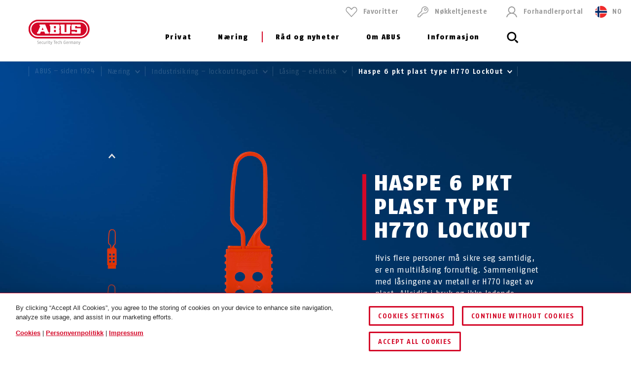

--- FILE ---
content_type: text/html; charset=UTF-8
request_url: https://www.abus.com/no/Naering/Industrisikring-lockout-tagout/Laasing-elektrisk/Haspe-6-pkt-plast-type-H770-LockOut
body_size: 32654
content:

    
<!DOCTYPE html>
<html lang="no-NO" itemscope itemtype="http://schema.org/WebPage">

<head>
    
        
                
    <!-- OneTrust Cookies Consent Notice start -->
    <script type="text/javascript" src="https://privacy.abus.com/cmp/consent/01916efb-aa92-7d32-ae84-a3bde65cced0/OtAutoBlock.js"></script>
            <script src="https://privacy.abus.com/cmp/scripttemplates/otSDKStub.js" type="text/javascript" charset="UTF-8" data-domain-script="01916efb-aa92-7d32-ae84-a3bde65cced0"></script>
        <script type="text/javascript">
        function OptanonWrapper() {
            if(typeof InwOptanonCallback !== 'undefined') InwOptanonCallback();
                        $("<p style='margin-top: 1em;'><a href='/no/Juridisk/Cookies' class='link'>Cookies</a> |                            <a href='/no/Juridisk/Personvernpolitikk' class='link'>Personvernpolitikk</a> |                            <a href='/no/Juridisk/Impressum' class='link'>Impressum</a></p>").appendTo("#onetrust-policy-text");
                    }
    </script>


                    


<meta charset="utf-8">
<!--[if IE]><meta http-equiv='X-UA-Compatible' content='IE=edge,chrome=1'><![endif]-->
<meta name="viewport" content="width=device-width, initial-scale=1.0" />




    <meta name="author" content="ABUS"/>

<meta property="og:type" content="website" />
<meta name="twitter:card" content="summary" />
    <meta name="twitter:site" content="@ABUS"/>
    <meta name="twitter:creator" content="@ABUS"/>

    
                                                                                                                                <meta property="og:image" content="https://c1.abus.com/var/StorageStatic/assets-fb/fb-003462_H770_a_3.jpg" />
                        <meta name="twitter:image" content="https://c1.abus.com/var/StorageStatic/assets-fb/fb-003462_H770_a_3.jpg" />
                                                                                    
        
             <meta property="og:url" content="https://www.abus.com/no/Naering/Industrisikring-lockout-tagout/Laasing-elektrisk/Haspe-6-pkt-plast-type-H770-LockOut" />
    
    <meta name="revisit-after" content="15 days" />


<link rel="apple-touch-icon-precomposed" sizes="57x57" href="/bundles/abusdesign/favicon/apple-touch-icon-57x57.png" />
<link rel="apple-touch-icon-precomposed" sizes="114x114" href="/bundles/abusdesign/favicon/apple-touch-icon-114x114.png" />
<link rel="apple-touch-icon-precomposed" sizes="72x72" href="/bundles/abusdesign/favicon/apple-touch-icon-72x72.png" />
<link rel="apple-touch-icon-precomposed" sizes="144x144" href="/bundles/abusdesign/favicon/apple-touch-icon-144x144.png" />
<link rel="apple-touch-icon-precomposed" sizes="60x60" href="/bundles/abusdesign/favicon/apple-touch-icon-60x60.png" />
<link rel="apple-touch-icon-precomposed" sizes="120x120" href="/bundles/abusdesign/favicon/apple-touch-icon-120x120.png" />
<link rel="apple-touch-icon-precomposed" sizes="76x76" href="/bundles/abusdesign/favicon/apple-touch-icon-76x76.png" />
<link rel="apple-touch-icon-precomposed" sizes="152x152" href="/bundles/abusdesign/favicon/apple-touch-icon-152x152.png" />
<link rel="icon" type="image/png" href="/bundles/abusdesign/favicon/favicon-192x192.png" sizes="192x192" />
<link rel="icon" type="image/png" href="/bundles/abusdesign/favicon/favicon-96x96.png" sizes="96x96" />
<link rel="icon" type="image/png" href="/bundles/abusdesign/favicon/favicon-32x32.png" sizes="32x32" />
<link rel="icon" type="image/png" href="/bundles/abusdesign/favicon/favicon-16x16.png" sizes="16x16" />
<link rel="icon" type="image/png" href="/bundles/abusdesign/favicon/favicon-128.png" sizes="128x128" />
<meta name="msapplication-TileColor" content="#FFFFFF" />
<meta name="msapplication-TileImage" content="/bundles/abusdesign/favicon/mstile-144x144.png" />
<meta name="msapplication-square70x70logo" content="/bundles/abusdesign/favicon/mstile-70x70.png" />
<meta name="msapplication-square150x150logo" content="/bundles/abusdesign/favicon/mstile-150x150.png" />
<meta name="msapplication-wide310x150logo" content="/bundles/abusdesign/favicon/mstile-310x150.png" />
<meta name="msapplication-square310x310logo" content="/bundles/abusdesign/favicon/mstile-310x310.png" />
<script type="application/ld+json">{"@context":"https:\/\/schema.org","@type":"WebPage","name":"Haspe 6 pkt  plast type H770 LockOut","isFamilyFriendly":"1","copyrightHolder":"ABUS","copyrightYear":"2018","image":"https:\/\/www.abus.com\/var\/de\/storage\/images\/3\/2\/4\/2\/112423-6-ger-DE\/Untitled%20%281%29.png"}</script>
<script type="application/ld+json">{"productID":"4003318003462","description":"Haspe 6 pkt  plast type H770 LockOut","@context":"https:\/\/schema.org","@type":"Product","model":"Haspe 6 pkt  plast type H770 LockOut","category":"Industrisikring","brand":"ABUS August Bremicker S\u00f6hne KG","name":"Haspe 6 pkt  plast type H770 LockOut","image":{"uri":"https:\/\/c1.abus.com\/akg-pim-assets-01\/Haussicherheit\/Arbeitsschutz%20LoTo\/003462_H770_a_3.jpg","opengraph":"https:\/\/c1.abus.com\/var\/StorageStatic\/assets-fb\/fb-003462_H770_a_3.jpg","alt":"L\u00e5s hovedbryter H770"}}</script>
<script type="application/ld+json">{"@context":"https:\/\/schema.org","@type":"Organization","name":"ABUS","url":"https:\/\/www.abus.com","email":"info@abus.de","telephone":"+49 (0) 2335 634-0","faxNumber":"+49 (0) 2335 634-300","logo":{"@type":"ImageObject","url":"https:\/\/www.abus.com\/var\/de\/storage\/images\/3\/2\/4\/2\/112423-6-ger-DE\/Untitled%20%281%29.png"},"address":{"@type":"PostalAddress","streetAddress":"Altenhofer Weg 25","postalCode":"58300","addressLocality":"Wetter"}}</script>
<script type="application/ld+json">{"@context":"https:\/\/schema.org","@type":"WebSite","url":"https:\/\/www.abus.com\/no","name":"","potentialAction":{"@type":"SearchAction","target":{"@type":"EntryPoint","urlTemplate":"https:\/\/www.abus.com\/no\/find?text={search_term_string}"},"query-input":{"@type":"PropertyValueSpecification","valueRequired":"https:\/\/schema.org\/True","valueName":"search_term_string"}}}</script>


    
<link rel="stylesheet" type="text/css" href="/bundles/abusdesign/phase2-css/styles.css">

    <link rel="stylesheet" href="/assets/build/style-compiled-css.css">
    <link rel="stylesheet" href="/assets/build/core-design-css-base.css">

<script type="text/javascript" async src="/bundles/abusdesign/common-js/lazysizes.js">
</script>


<link rel="preconnect" href="https://dev.visualwebsiteoptimizer.com" />
<script type='text/javascript' id='vwoCode'>
    window._vwo_code || (function() {
        var account_id=975447,
            version=2.1,
            settings_tolerance=2000,
            hide_element='body',
            hide_element_style = 'opacity:0 !important;filter:alpha(opacity=0) !important;background:none !important;transition:none !important;',
            f=false,w=window,d=document,v=d.querySelector('#vwoCode'),cK='_vwo_'+account_id+'_settings',cc={};try{var c=JSON.parse(localStorage.getItem('_vwo_'+account_id+'_config'));cc=c&&typeof c==='object'?c:{}}catch(e){}var stT=cc.stT==='session'?w.sessionStorage:w.localStorage;code={nonce:v&&v.nonce,use_existing_jquery:function(){return typeof use_existing_jquery!=='undefined'?use_existing_jquery:undefined},library_tolerance:function(){return typeof library_tolerance!=='undefined'?library_tolerance:undefined},settings_tolerance:function(){return cc.sT||settings_tolerance},hide_element_style:function(){return'{'+(cc.hES||hide_element_style)+'}'},hide_element:function(){if(performance.getEntriesByName('first-contentful-paint')[0]){return''}return typeof cc.hE==='string'?cc.hE:hide_element},getVersion:function(){return version},finish:function(e){if(!f){f=true;var t=d.getElementById('_vis_opt_path_hides');if(t)t.parentNode.removeChild(t);if(e)(new Image).src='https://dev.visualwebsiteoptimizer.com/ee.gif?a='+account_id+e}},finished:function(){return f},addScript:function(e){var t=d.createElement('script');t.type='text/javascript';if(e.src){t.src=e.src}else{t.text=e.text}v&&t.setAttribute('nonce',v.nonce);d.getElementsByTagName('head')[0].appendChild(t)},load:function(e,t){var n=this.getSettings(),i=d.createElement('script'),r=this;t=t||{};if(n){i.textContent=n;d.getElementsByTagName('head')[0].appendChild(i);if(!w.VWO||VWO.caE){stT.removeItem(cK);r.load(e)}}else{var o=new XMLHttpRequest;o.open('GET',e,true);o.withCredentials=!t.dSC;o.responseType=t.responseType||'text';o.onload=function(){if(t.onloadCb){return t.onloadCb(o,e)}if(o.status===200||o.status===304){_vwo_code.addScript({text:o.responseText})}else{_vwo_code.finish('&e=loading_failure:'+e)}};o.onerror=function(){if(t.onerrorCb){return t.onerrorCb(e)}_vwo_code.finish('&e=loading_failure:'+e)};o.send()}},getSettings:function(){try{var e=stT.getItem(cK);if(!e){return}e=JSON.parse(e);if(Date.now()>e.e){stT.removeItem(cK);return}return e.s}catch(e){return}},init:function(){if(d.URL.indexOf('__vwo_disable__')>-1)return;var e=this.settings_tolerance();w._vwo_settings_timer=setTimeout(function(){_vwo_code.finish();stT.removeItem(cK)},e);var t;if(this.hide_element()!=='body'){t=d.createElement('style');var n=this.hide_element(),i=n?n+this.hide_element_style():'',r=d.getElementsByTagName('head')[0];t.setAttribute('id','_vis_opt_path_hides');v&&t.setAttribute('nonce',v.nonce);t.setAttribute('type','text/css');if(t.styleSheet)t.styleSheet.cssText=i;else t.appendChild(d.createTextNode(i));r.appendChild(t)}else{t=d.getElementsByTagName('head')[0];var i=d.createElement('div');i.style.cssText='z-index: 2147483647 !important;position: fixed !important;left: 0 !important;top: 0 !important;width: 100% !important;height: 100% !important;background: white !important;display: block !important;';i.setAttribute('id','_vis_opt_path_hides');i.classList.add('_vis_hide_layer');t.parentNode.insertBefore(i,t.nextSibling)}var o=window._vis_opt_url||d.URL,s='https://dev.visualwebsiteoptimizer.com/j.php?a='+account_id+'&u='+encodeURIComponent(o)+'&vn='+version;if(w.location.search.indexOf('_vwo_xhr')!==-1){this.addScript({src:s})}else{this.load(s+'&x=true')}}};w._vwo_code=code;code.init();})();
</script>

<script type="text/plain" class="optanon-category-C0003" async src="https://cdn.eye-able.com/configs/www.abus.com.js"></script>
<script type="text/plain" class="optanon-category-C0003" async src="https://cdn.eye-able.com/public/js/eyeAble.js"></script>

                    <link rel="canonical" href="https://www.abus.com/no/Naering/Industrisikring-lockout-tagout/Laasing-elektrisk/Haspe-6-pkt-plast-type-H770-LockOut" />
    

    
    
    
                
        
        
        
    <title itemprop="name">Haspe 6 pkt  plast type H770 LockOut</title>
    <meta property="og:title" content="Haspe 6 pkt  plast type H770 LockOut" />
    <meta name="twitter:title" content="Haspe 6 pkt  plast type H770 LockOut" />

    <meta name="description" content="Haspe 6 pkt  plast type H770 LockOut" />
    <meta property="og:description" content="Haspe 6 pkt  plast type H770 LockOut" />
    <meta name="twitter:description" content="Haspe 6 pkt  plast type H770 LockOut" />

    <meta name="keywords" content="haspe, 6, pkt, plast, type, h770, lockout, låsing, –, elektrisk, mekanisk, gruppelåsinger" />

    <meta name="robots" content="index, follow" />

    

    

            <link rel="alternate"  href="https://www.abus.com/de/Gewerbe/Arbeitsschutz-Lockout-Tagout/Verriegelungen-elektrisch/H770-rot" hreflang="de-DE" />
<link rel="alternate"  href="https://www.abus.com/uk/Commercial-Security/Occupational-safety-Lockout-Tagout/Lockout-devices-electric/H770-red" hreflang="en-GB" />
<link rel="alternate"  href="https://www.abus.com/int/Commercial-Security/Industry-Safety-Lockout-Tagout/Lockout-devices-electric/H770-red" hreflang="x-default" />
<link rel="alternate"  href="https://www.abus.com/usa/Commercial-Security/Safety-solutions-and-products/Lockout-devices-electric/H770-red" hreflang="en-US" />
<link rel="alternate"  href="https://www.abus.com/ca_en/Commercial-Security/Safety-solutions-and-products/Lockout-devices-electric/Plastic-Lockout-Hasp" hreflang="en-CA" />
<link rel="alternate"  href="https://www.abus.com/at/Gewerbe/Arbeitsschutz-Lockout-Tagout/Verriegelungen-elektrisch/H770-rot" hreflang="de-AT" />
<link rel="alternate"  href="https://www.abus.com/nl/Professionele-oplossingen/Industriele-veiligheid-Lockout-Tagout/Vergrendelingsapparaten-elektrisch/H770-red" hreflang="nl-NL" />
<link rel="alternate"  href="https://www.abus.com/pl/Dla-firmy/Bezpieczenstwo-w-przemysle-Lockout-Tagout/Urzadzenia-blokujace-elektryczne/H770-red" hreflang="pl-PL" />
<link rel="alternate"  href="https://www.abus.com/ch_de/Gewerbe/Arbeitsschutz-Lockout-Tagout/Verriegelungen-elektrisch/H770-rot" hreflang="de-CH" />
<link rel="alternate"  href="https://www.abus.com/es/Seguridad-comercial/Seguridad-industrial-Bloqueo-y-etiquetado/Dispositivos-de-bloqueo-electricos/H770-red" hreflang="es-ES" />
<link rel="alternate"  href="https://www.abus.com/fr/Professionnels/Securite-dans-l-industrie-Lockout-Tagout/Dispositifs-de-consignation-electriques/H770" hreflang="fr-FR" />
<link rel="alternate"  href="https://www.abus.com/se/Kommersiell-saekerhet/Saekerhet-inom-industrin-Lockout-Tagout/ICKE-LEDANDE-SPAeRRANORDNINGAR/Laasanordning-H770-i-plast-Orange" hreflang="sv-SE" />
<link rel="alternate"  href="https://www.abus.com/ch_fr/Securite-commerciale/Securite-dans-l-industrie-Lockout-Tagout/Dispositifs-de-consignation-electriques/H770" hreflang="fr-CH" />
<link rel="alternate"  href="https://www.abus.com/ca_fr/Securite-commerciale/Securite-dans-l-industrie/Dispositifs-de-consignation-electriques/H770-rouge" hreflang="fr-CA" />
<link rel="alternate"  href="https://www.abus.com/hu/Vallalati-megoldasok/Munkavedelem-Lockout-Tagout/Elektromos-kizarok/H770-piros" hreflang="hu-HU" />
<link rel="alternate"  href="https://www.abus.com/dk/Erhverv/Industrisikring-lockout-tagout/Aflaasning-elektronisk/Afbrydersikring-Lockout-H770-roed" hreflang="da-DK" />
<link rel="alternate"  href="https://www.abus.com/no/Naering/Industrisikring-lockout-tagout/Laasing-elektrisk/Haspe-6-pkt-plast-type-H770-LockOut" hreflang="no-NO" />

    

<script>(window.BOOMR_mq=window.BOOMR_mq||[]).push(["addVar",{"rua.upush":"false","rua.cpush":"true","rua.upre":"false","rua.cpre":"true","rua.uprl":"false","rua.cprl":"false","rua.cprf":"false","rua.trans":"SJ-3afff98e-8d30-4af8-be98-681277e6c426","rua.cook":"false","rua.ims":"false","rua.ufprl":"false","rua.cfprl":"false","rua.isuxp":"false","rua.texp":"norulematch","rua.ceh":"false","rua.ueh":"false","rua.ieh.st":"0"}]);</script>
                              <script>!function(e){var n="https://s.go-mpulse.net/boomerang/";if("False"=="True")e.BOOMR_config=e.BOOMR_config||{},e.BOOMR_config.PageParams=e.BOOMR_config.PageParams||{},e.BOOMR_config.PageParams.pci=!0,n="https://s2.go-mpulse.net/boomerang/";if(window.BOOMR_API_key="7CFEJ-RGWLB-WBFQR-2FWAP-HUJBQ",function(){function e(){if(!o){var e=document.createElement("script");e.id="boomr-scr-as",e.src=window.BOOMR.url,e.async=!0,i.parentNode.appendChild(e),o=!0}}function t(e){o=!0;var n,t,a,r,d=document,O=window;if(window.BOOMR.snippetMethod=e?"if":"i",t=function(e,n){var t=d.createElement("script");t.id=n||"boomr-if-as",t.src=window.BOOMR.url,BOOMR_lstart=(new Date).getTime(),e=e||d.body,e.appendChild(t)},!window.addEventListener&&window.attachEvent&&navigator.userAgent.match(/MSIE [67]\./))return window.BOOMR.snippetMethod="s",void t(i.parentNode,"boomr-async");a=document.createElement("IFRAME"),a.src="about:blank",a.title="",a.role="presentation",a.loading="eager",r=(a.frameElement||a).style,r.width=0,r.height=0,r.border=0,r.display="none",i.parentNode.appendChild(a);try{O=a.contentWindow,d=O.document.open()}catch(_){n=document.domain,a.src="javascript:var d=document.open();d.domain='"+n+"';void(0);",O=a.contentWindow,d=O.document.open()}if(n)d._boomrl=function(){this.domain=n,t()},d.write("<bo"+"dy onload='document._boomrl();'>");else if(O._boomrl=function(){t()},O.addEventListener)O.addEventListener("load",O._boomrl,!1);else if(O.attachEvent)O.attachEvent("onload",O._boomrl);d.close()}function a(e){window.BOOMR_onload=e&&e.timeStamp||(new Date).getTime()}if(!window.BOOMR||!window.BOOMR.version&&!window.BOOMR.snippetExecuted){window.BOOMR=window.BOOMR||{},window.BOOMR.snippetStart=(new Date).getTime(),window.BOOMR.snippetExecuted=!0,window.BOOMR.snippetVersion=12,window.BOOMR.url=n+"7CFEJ-RGWLB-WBFQR-2FWAP-HUJBQ";var i=document.currentScript||document.getElementsByTagName("script")[0],o=!1,r=document.createElement("link");if(r.relList&&"function"==typeof r.relList.supports&&r.relList.supports("preload")&&"as"in r)window.BOOMR.snippetMethod="p",r.href=window.BOOMR.url,r.rel="preload",r.as="script",r.addEventListener("load",e),r.addEventListener("error",function(){t(!0)}),setTimeout(function(){if(!o)t(!0)},3e3),BOOMR_lstart=(new Date).getTime(),i.parentNode.appendChild(r);else t(!1);if(window.addEventListener)window.addEventListener("load",a,!1);else if(window.attachEvent)window.attachEvent("onload",a)}}(),"".length>0)if(e&&"performance"in e&&e.performance&&"function"==typeof e.performance.setResourceTimingBufferSize)e.performance.setResourceTimingBufferSize();!function(){if(BOOMR=e.BOOMR||{},BOOMR.plugins=BOOMR.plugins||{},!BOOMR.plugins.AK){var n="true"=="true"?1:0,t="",a="clr3orixg7we42lqphkq-f-564e392e3-clientnsv4-s.akamaihd.net",i="false"=="true"?2:1,o={"ak.v":"39","ak.cp":"1664048","ak.ai":parseInt("1007416",10),"ak.ol":"0","ak.cr":21,"ak.ipv":4,"ak.proto":"h2","ak.rid":"83b74a40","ak.r":50907,"ak.a2":n,"ak.m":"dscr","ak.n":"ff","ak.bpcip":"18.227.183.0","ak.cport":59062,"ak.gh":"23.55.223.78","ak.quicv":"","ak.tlsv":"tls1.3","ak.0rtt":"","ak.0rtt.ed":"","ak.csrc":"-","ak.acc":"","ak.t":"1768978901","ak.ak":"hOBiQwZUYzCg5VSAfCLimQ==DsXBvBJ3TsH4lZfEssA9gLn6+0dL9IHQHZFUTjN7js7jiawPr4XjYueWHiHE40hcacB8VElqE5K6ezAzD7S9ijOKFEgrhub04riw2CDw8JSdBfYs24sBDs9qz/WwfewaBhOC0VlL1Su/ZcJ7Hr7aS43G8X6EiyD/lDmfIXhwSp4wVn4A+pKq8uIL7d/h2QknbZAAe1w/j8TfagPl/td1S/m2s/hbxQj4YdStDUM+uSyuEEqxhQ4w4zRW4VirZ3MXGNr1HP3kea1+iCog6SFwA6xYe1HZmblx/yr4PHwmHZOJTEg/IVEeoxYb0h8J5OnqhfL9fyMmpzUCyHHPweTkMiZDJ+83Pmsu2cEGafBmXHZ6dls39rpg2Cqo3hcYD9c/6jkq4LU5NadSgmKR8js/KfbCpD5u0nHuyVWQUTEg+5s=","ak.pv":"101","ak.dpoabenc":"","ak.tf":i};if(""!==t)o["ak.ruds"]=t;var r={i:!1,av:function(n){var t="http.initiator";if(n&&(!n[t]||"spa_hard"===n[t]))o["ak.feo"]=void 0!==e.aFeoApplied?1:0,BOOMR.addVar(o)},rv:function(){var e=["ak.bpcip","ak.cport","ak.cr","ak.csrc","ak.gh","ak.ipv","ak.m","ak.n","ak.ol","ak.proto","ak.quicv","ak.tlsv","ak.0rtt","ak.0rtt.ed","ak.r","ak.acc","ak.t","ak.tf"];BOOMR.removeVar(e)}};BOOMR.plugins.AK={akVars:o,akDNSPreFetchDomain:a,init:function(){if(!r.i){var e=BOOMR.subscribe;e("before_beacon",r.av,null,null),e("onbeacon",r.rv,null,null),r.i=!0}return this},is_complete:function(){return!0}}}}()}(window);</script></head>

    

<body class="" data-content-id="76636" data-location-path="/1/196836/196839/196842/270197/273189/274580/274792/" data-location-preselection="18188" data-location-frontpage="false" data-siteaccess="no">

<script type="text/javascript" data-ot-ignore src="/bundles/abusdesign/common-js/languagemap.js"></script>

<script type="text/javascript" data-ot-ignore src="/bundles/abusdesign/common-js/piwik.js"></script>


            
            
        
        
            

    
    <div class="wrapper">

            
        <main>
            
        
    
    
                                                
                                                                                                                                                                                                                                                                                                                                                                                                                                                                                                                                                                                                                                                                                                                                                                    
                                                                                                                                                                                                                                                                                                                                                                                                                                                                                                                                                                                                                                                                                                                                                                                                                                                                                                            
                                                                                                                
    <header class="top-bar top-bar--transparent ">
            


        
<!-- top bar with search and navigation -->
<div class="top-bar__inner">
    <!-- main abus logo -->
    <a href="/no" class="top-bar__logo">
        <img src="/bundles/abusdesign/images/logo/abus-logo-pos.svg" alt="ABUS Security Tech Germany" class="top-bar__logo--positive">
    </a>
    <!-- /main abus logo -->
    <!-- mobile search element -->
    <div class="top-bar__search-mobile">
        <section class="search-field">
            <form action="/no/find" method="GET" class="search-field__form" autocomplete="off">
            <input type="search" id="main_search" name="search" class="search-field__input"
                   placeholder="Hva søker du etter?" data-suggest-url="/no/suggest">
                <label for="main_search" class="search-field__label">
                            <span class="search-field__icon">
                                <svg aria-hidden="true">
                                    <use xlink:href="#icon_navigation_lens"></use>
                                </svg>
                            </span>
                <span class="search-field__label__text">Søk...</span>
                </label>
            <button type="reset" class="search-field__abort" aria-label="Avbryt">
                    <svg class="search-field__abort__icon">
                        <use xlink:href="#icon_navigation_close"></use>
                    </svg>
                </button>
                <div class="search-field__results">
                    <div class="search-field__results__inner">
                        <div class="search-field__results__indicator"></div>
                        <div class="search-field__results__content">
                        </div>
                    <button type="submit" class="search-field__submit link">Via alle resultater
                            <svg class="link__icon">
                                <use xlink:href="#icon_control_arrow_right"></use>
                            </svg>
                        </button>
                    </div>
                </div>
            </form>
        </section>
    </div>
    <!-- /mobile search element -->
    <!-- mobile burger button -->
    <div class="top-bar__button-wrapper">
        <button type="button" class="top-bar__menu-toggle" id="menu-toggle" aria-controls="main-menu" aria-expanded="false" aria-label="Menü öffnen/schließen">
            <svg class="icon icon--open">
                <use xlink:href="#icon_navigation_menu"></use>
            </svg>
            <svg class="icon icon--close">
                <use xlink:href="#icon_navigation_close"></use>
            </svg>
        </button>
    </div>
    <!-- /mobile burger button -->
    <nav class="top-bar__main nav-main" id="main-menu" aria-labelledby="menu-toggle">
    <div class="top-bar__nav-header">
        <button class="top-bar__back">Tilbake</button>
    </div>
    <ul class="menu menu--horizontal menu--first-lvl">
                                
                                            
                                                
                
                
                <li >
                                            <button class="nav-main__item" type="button" id="nav-308124" aria-controls="sub-308124" aria-expanded="false">
                                                Privat
                            <svg class="icon icon_control_arrow_right">
                                <use xlink:href="#icon_control_arrow_right"></use>
                            </svg>
                                            </button>
                                            <div class="nav-main__sub sub" id="sub-308124" aria-labelledby="nav-308124">
        <div class="row sub__container">
            <div class="column sub__menu">
                <ul class="menu menu--second-lvl">
                                                                    
                                                                        
                                                
                        <li >
                                                            <button type="button" class="sub__item" id="sub-nav-308125" aria-controls="content-308125" aria-expanded="false" data-link-url="/no/Content-Extensions/ABUS-System/Menu/NO/Privat/Sykkelhjelmer">
                            
                                Sykkelhjelmer
                                <svg class="icon icon_control_arrow_right">
                                    <use xlink:href="#icon_control_arrow_right"></use>
                                </svg>
                                                            </button>
                                                    </li>
                                                                    
                                                                        
                                                
                        <li >
                                                            <button type="button" class="sub__item" id="sub-nav-324261" aria-controls="content-324261" aria-expanded="false" data-link-url="/no/Content-Extensions/ABUS-System/Menu/NO/Privat/Sykkellaaser">
                            
                                Sykkellåser
                                <svg class="icon icon_control_arrow_right">
                                    <use xlink:href="#icon_control_arrow_right"></use>
                                </svg>
                                                            </button>
                                                    </li>
                                                                    
                                                                        
                                                
                        <li >
                                                            <button type="button" class="sub__item" id="sub-nav-324263" aria-controls="content-324263" aria-expanded="false" data-link-url="/no/Content-Extensions/ABUS-System/Menu/NO/Privat/Hengelaaser">
                            
                                Hengelåser
                                <svg class="icon icon_control_arrow_right">
                                    <use xlink:href="#icon_control_arrow_right"></use>
                                </svg>
                                                            </button>
                                                    </li>
                                                                    
                                                                        
                                                
                        <li >
                                                            <button type="button" class="sub__item" id="sub-nav-324265" aria-controls="content-324265" aria-expanded="false" data-link-url="/no/Content-Extensions/ABUS-System/Menu/NO/Privat/Motorsykkellaaser">
                            
                                Motorsykkellåser
                                <svg class="icon icon_control_arrow_right">
                                    <use xlink:href="#icon_control_arrow_right"></use>
                                </svg>
                                                            </button>
                                                    </li>
                                                                    
                                                                        
                                                
                        <li >
                                                            <button type="button" class="sub__item" id="sub-nav-324266" aria-controls="content-324266" aria-expanded="false" data-link-url="/no/Content-Extensions/ABUS-System/Menu/NO/Privat/Doersikkerhet">
                            
                                Dørsikkerhet
                                <svg class="icon icon_control_arrow_right">
                                    <use xlink:href="#icon_control_arrow_right"></use>
                                </svg>
                                                            </button>
                                                    </li>
                                                                    
                                                                        
                                                
                        <li >
                                                            <button type="button" class="sub__item" id="sub-nav-324268" aria-controls="content-324268" aria-expanded="false" data-link-url="/no/Content-Extensions/ABUS-System/Menu/NO/Privat/Vindussikkerhet">
                            
                                Vindussikkerhet
                                <svg class="icon icon_control_arrow_right">
                                    <use xlink:href="#icon_control_arrow_right"></use>
                                </svg>
                                                            </button>
                                                    </li>
                                                                    
                                                                        
                                                
                        <li >
                                                            <button type="button" class="sub__item" id="sub-nav-324269" aria-controls="content-324269" aria-expanded="false" data-link-url="/no/Content-Extensions/ABUS-System/Menu/NO/Privat/Kameraovervaaking">
                            
                                Kameraovervåking
                                <svg class="icon icon_control_arrow_right">
                                    <use xlink:href="#icon_control_arrow_right"></use>
                                </svg>
                                                            </button>
                                                    </li>
                                                                    
                                                                        
                                                
                        <li >
                                                            <button type="button" class="sub__item" id="sub-nav-324271" aria-controls="content-324271" aria-expanded="false" data-link-url="/no/Content-Extensions/ABUS-System/Menu/NO/Privat/Barnesikring">
                            
                                Barnesikring
                                <svg class="icon icon_control_arrow_right">
                                    <use xlink:href="#icon_control_arrow_right"></use>
                                </svg>
                                                            </button>
                                                    </li>
                                                                    
                                                                        
                                                
                        <li >
                                                            <button type="button" class="sub__item" id="sub-nav-324272" aria-controls="content-324272" aria-expanded="false" data-link-url="/no/Content-Extensions/ABUS-System/Menu/NO/Privat/Noekkelboks-KeyGarage">
                            
                                Nøkkelboks - KeyGarage™
                                <svg class="icon icon_control_arrow_right">
                                    <use xlink:href="#icon_control_arrow_right"></use>
                                </svg>
                                                            </button>
                                                    </li>
                                                                    
                                                                        
                                                
                        <li >
                                                            <button type="button" class="sub__item" id="sub-nav-324273" aria-controls="content-324273" aria-expanded="false" data-link-url="/no/Content-Extensions/ABUS-System/Menu/NO/Privat/Personlig-sikkerhet">
                            
                                Personlig sikkerhet
                                <svg class="icon icon_control_arrow_right">
                                    <use xlink:href="#icon_control_arrow_right"></use>
                                </svg>
                                                            </button>
                                                    </li>
                                                                    
                                                                        
                                                
                        <li >
                                                            <button type="button" class="sub__item" id="sub-nav-324274" aria-controls="content-324274" aria-expanded="false" data-link-url="/no/Content-Extensions/ABUS-System/Menu/NO/Privat/Spesiaallas-utendoers">
                            
                                Spesiållas utendørs
                                <svg class="icon icon_control_arrow_right">
                                    <use xlink:href="#icon_control_arrow_right"></use>
                                </svg>
                                                            </button>
                                                    </li>
                                                                    
                                                                        
                                                
                        <li >
                                                            <button type="button" class="sub__item" id="sub-nav-569485" aria-controls="content-569485" aria-expanded="false" data-link-url="/no/Content-Extensions/ABUS-System/Menu/NO/Privat/Sykkellys">
                            
                                Sykkellys
                                <svg class="icon icon_control_arrow_right">
                                    <use xlink:href="#icon_control_arrow_right"></use>
                                </svg>
                                                            </button>
                                                    </li>
                                    </ul>
            </div>
            <div class="column sub__content">
                                    <div class="sub__content-item open" id="content-308125" aria-labelledby="sub-nav-308125">
                                                            <div class="ezlandingpage-field">                <div class="landing-page__zones">
    <div class="landing-page__zone landing-page__zone--90925329" data-ez-zone-id="90925329">
                    
                            <div class="landing-page__block" data-ez-block-id="31596730">
                    

    <p class="nav-headline hyphenate">Sykkelhjelmer</p>


    <div class="button-group">
                    <a href="/no/Privat/Sykkelhjelmer" class="button">
                     Sykkelhjelmer med et blikk</a>
                    </div>

    <div class="sub__ptb-teaser sub__ptb-teaser--medium">
        
        
                                    
            <div class="sub__ptb-teaser__col">
                                                                    <a class="sub-product-teaser sub-product-teaser" href="/no/Privat/Sykkelhjelmer/Nyheter">
                    <div class="sub-product-teaser__content">
                                                    <p class="sub-product-teaser__headline">
                                    Nyheter
                            </p>
                        
                        
                        <span class="link link--icon-only link--black">
                            <svg class="link__icon">
                                <use xlink:href="#icon_control_arrow_right"></use>
                            </svg>
                        </span>
                    </div>
                                            <picture class="sub-product-teaser__image">
                                                            <img src="/var/de/storage/images/_aliases/abus_640x/5/6/9/6/21116965-1-ger-DE/c2f32e22f3cd-TEASER__Neuheiten-Helme-2025.webp" width="640" height="364"
                                     alt=""
                                     loading="lazy">
                                                    </picture>
                                    </a>
            </div>
        
        
                                    
            <div class="sub__ptb-teaser__col">
                                                                    <a class="sub-product-teaser sub-product-teaser" href="/no/Privat/Sykkelhjelmer/Road">
                    <div class="sub-product-teaser__content">
                                                    <p class="sub-product-teaser__headline">
                                    Road
                            </p>
                        
                        
                        <span class="link link--icon-only link--black">
                            <svg class="link__icon">
                                <use xlink:href="#icon_control_arrow_right"></use>
                            </svg>
                        </span>
                    </div>
                                            <picture class="sub-product-teaser__image">
                                                            <img src="/var/de/storage/images/_aliases/abus_640x/2/9/9/3/1093992-16-ger-DE/20200819_ABUS_Stormchaser_GRAVEL_opalgreen_00170_SK.webp" width="640" height="364"
                                     alt="StormChaser ©ABUS"
                                     loading="lazy">
                                                    </picture>
                                    </a>
            </div>
        
        
                                    
            <div class="sub__ptb-teaser__col">
                                                                    <a class="sub-product-teaser sub-product-teaser" href="/no/Privat/Sykkelhjelmer/MTB">
                    <div class="sub-product-teaser__content">
                                                    <p class="sub-product-teaser__headline">
                                    MTB
                            </p>
                        
                        
                        <span class="link link--icon-only link--black">
                            <svg class="link__icon">
                                <use xlink:href="#icon_control_arrow_right"></use>
                            </svg>
                        </span>
                    </div>
                                            <picture class="sub-product-teaser__image">
                                                            <img src="/var/de/storage/images/_aliases/abus_640x/6/8/1/1/711186-7-ger-DE/Offroad.webp" width="640" height="364"
                                     alt="MonTrailer MIPS midnight blue"
                                     loading="lazy">
                                                    </picture>
                                    </a>
            </div>
        
        
                                    
            <div class="sub__ptb-teaser__col">
                                                                    <a class="sub-product-teaser sub-product-teaser" href="/no/Privat/Sykkelhjelmer/Urban">
                    <div class="sub-product-teaser__content">
                                                    <p class="sub-product-teaser__headline">
                                    Urban
                            </p>
                        
                        
                        <span class="link link--icon-only link--black">
                            <svg class="link__icon">
                                <use xlink:href="#icon_control_arrow_right"></use>
                            </svg>
                        </span>
                    </div>
                                            <picture class="sub-product-teaser__image">
                                                            <img src="/var/de/storage/images/_aliases/abus_640x/2/7/0/1/711072-11-ger-DE/Urban.webp" width="640" height="364"
                                     alt="Scraper 3.0 ACE ultra blue"
                                     loading="lazy">
                                                    </picture>
                                    </a>
            </div>
        
        
                                    
            <div class="sub__ptb-teaser__col">
                                                                    <a class="sub-product-teaser sub-product-teaser" href="/no/Privat/Sykkelhjelmer/Barn">
                    <div class="sub-product-teaser__content">
                                                    <p class="sub-product-teaser__headline">
                                    Barn
                            </p>
                        
                        
                        <span class="link link--icon-only link--black">
                            <svg class="link__icon">
                                <use xlink:href="#icon_control_arrow_right"></use>
                            </svg>
                        </span>
                    </div>
                                            <picture class="sub-product-teaser__image">
                                                            <img src="/var/de/storage/images/_aliases/abus_640x/2/3/1/1/711132-10-ger-DE/Kids.webp" width="640" height="364"
                                     alt="Smiley 2.1 blue maritim"
                                     loading="lazy">
                                                    </picture>
                                    </a>
            </div>
        
        
                                    
            <div class="sub__ptb-teaser__col">
                                                                    <a class="sub-product-teaser sub-product-teaser" href="/no/Privat/Sykkelhjelmer/Hjelmtilbehoer">
                    <div class="sub-product-teaser__content">
                                                    <p class="sub-product-teaser__headline">
                                    Hjelmtilbehør
                            </p>
                        
                        
                        <span class="link link--icon-only link--black">
                            <svg class="link__icon">
                                <use xlink:href="#icon_control_arrow_right"></use>
                            </svg>
                        </span>
                    </div>
                                            <picture class="sub-product-teaser__image">
                                                            <img src="/var/de/storage/images/_aliases/abus_640x/8/3/1/1/711138-11-ger-DE/Helmzubeh%C3%B6r.webp" width="640" height="364"
                                     alt="Scraper 3.0 Winterkit"
                                     loading="lazy">
                                                    </picture>
                                    </a>
            </div>
            </div>

                </div>
                        </div>
</div>
    </div>
    
                                            </div>
                                    <div class="sub__content-item" id="content-324261" aria-labelledby="sub-nav-324261">
                                                            <div class="ezlandingpage-field">                <div class="landing-page__zones">
    <div class="landing-page__zone landing-page__zone--90925331" data-ez-zone-id="90925331">
                    
                            <div class="landing-page__block" data-ez-block-id="31596732">
                    

    <p class="nav-headline hyphenate">Sykkellåser</p>


    <div class="button-group">
                    <a href="/no/Privat/Sykkellaaser" class="button">
                     Sykkellåser med et blikk</a>
                    </div>

    <div class="sub__ptb-teaser sub__ptb-teaser--medium">
        
        
                                    
            <div class="sub__ptb-teaser__col">
                                                                    <a class="sub-product-teaser sub-product-teaser" href="/no/Privat/Sykkellaaser/Nyheter">
                    <div class="sub-product-teaser__content">
                                                    <p class="sub-product-teaser__headline">
                                    Nyheter
                            </p>
                        
                        
                        <span class="link link--icon-only link--black">
                            <svg class="link__icon">
                                <use xlink:href="#icon_control_arrow_right"></use>
                            </svg>
                        </span>
                    </div>
                                            <picture class="sub-product-teaser__image">
                                                            <img src="/var/de/storage/images/_aliases/abus_640x/2/2/0/7/21117022-1-ger-DE/d7d5dfd70d81-TEASER__Neuheiten-Schloesser-2025.webp" width="640" height="364"
                                     alt=""
                                     loading="lazy">
                                                    </picture>
                                    </a>
            </div>
        
        
                                    
            <div class="sub__ptb-teaser__col">
                                                                    <a class="sub-product-teaser sub-product-teaser" href="/no/Privat/Sykkellaaser/Boeylelaaser">
                    <div class="sub-product-teaser__content">
                                                    <p class="sub-product-teaser__headline">
                                    Bøylelåser
                            </p>
                        
                        
                        <span class="link link--icon-only link--black">
                            <svg class="link__icon">
                                <use xlink:href="#icon_control_arrow_right"></use>
                            </svg>
                        </span>
                    </div>
                                            <picture class="sub-product-teaser__image">
                                                            <img src="/var/de/storage/images/_aliases/abus_640x/1/1/2/4/1094211-16-ger-DE/B%C3%BCgelschl%C3%B6sser.webp" width="640" height="364"
                                     alt="ABUS bøylelåser ©ABUS"
                                     loading="lazy">
                                                    </picture>
                                    </a>
            </div>
        
        
                                    
            <div class="sub__ptb-teaser__col">
                                                                    <a class="sub-product-teaser sub-product-teaser" href="/no/Privat/Sykkellaaser/Foldbare-laaser">
                    <div class="sub-product-teaser__content">
                                                    <p class="sub-product-teaser__headline">
                                    Foldbare låser
                            </p>
                        
                        
                        <span class="link link--icon-only link--black">
                            <svg class="link__icon">
                                <use xlink:href="#icon_control_arrow_right"></use>
                            </svg>
                        </span>
                    </div>
                                            <picture class="sub-product-teaser__image">
                                                            <img src="/var/de/storage/images/_aliases/abus_640x/6/7/5/9/1229576-38-ger-DE/9f0a850c0c48-teaser_Kategorie_Faltschloesser_BORDO-6200Kjpg.webp" width="640" height="364"
                                     alt="BORDO 6200K sammenleggbar lås © ABUS"
                                     loading="lazy">
                                                    </picture>
                                    </a>
            </div>
        
        
                                    
            <div class="sub__ptb-teaser__col">
                                                                    <a class="sub-product-teaser sub-product-teaser" href="/no/Privat/Sykkellaaser/Kjettinglaaser">
                    <div class="sub-product-teaser__content">
                                                    <p class="sub-product-teaser__headline">
                                    Kjettinglåser
                            </p>
                        
                        
                        <span class="link link--icon-only link--black">
                            <svg class="link__icon">
                                <use xlink:href="#icon_control_arrow_right"></use>
                            </svg>
                        </span>
                    </div>
                                            <picture class="sub-product-teaser__image">
                                                            <img src="/var/de/storage/images/_aliases/abus_640x/7/4/2/4/1094247-11-ger-DE/Kettenschl%C3%B6sser.webp" width="640" height="364"
                                     alt="IVY Chain 9100"
                                     loading="lazy">
                                                    </picture>
                                    </a>
            </div>
        
        
                                    
            <div class="sub__ptb-teaser__col">
                                                                    <a class="sub-product-teaser sub-product-teaser" href="/no/Privat/Sykkellaaser/Steel-O-Flex">
                    <div class="sub-product-teaser__content">
                                                    <p class="sub-product-teaser__headline">
                                    Steel-O-Flex™
                            </p>
                        
                        
                        <span class="link link--icon-only link--black">
                            <svg class="link__icon">
                                <use xlink:href="#icon_control_arrow_right"></use>
                            </svg>
                        </span>
                    </div>
                                            <picture class="sub-product-teaser__image">
                                                            <img src="/var/de/storage/images/_aliases/abus_640x/9/8/2/4/1094289-22-ger-DE/Steel-O-Flex-fahrrad.webp" width="640" height="364"
                                     alt="Microflex 6615K"
                                     loading="lazy">
                                                    </picture>
                                    </a>
            </div>
        
        
                                    
            <div class="sub__ptb-teaser__col">
                                                                    <a class="sub-product-teaser sub-product-teaser" href="/no/Privat/Sykkellaaser/Kabellaaser">
                    <div class="sub-product-teaser__content">
                                                    <p class="sub-product-teaser__headline">
                                    Kabellåser
                            </p>
                        
                        
                        <span class="link link--icon-only link--black">
                            <svg class="link__icon">
                                <use xlink:href="#icon_control_arrow_right"></use>
                            </svg>
                        </span>
                    </div>
                                            <picture class="sub-product-teaser__image">
                                                            <img src="/var/de/storage/images/_aliases/abus_640x/1/4/2/4/1094241-6-ger-DE/Kabelschl%C3%B6sser.webp" width="640" height="364"
                                     alt="Numerino 5412C"
                                     loading="lazy">
                                                    </picture>
                                    </a>
            </div>
        
        
                                    
            <div class="sub__ptb-teaser__col">
                                                                    <a class="sub-product-teaser sub-product-teaser" href="/no/Privat/Sykkellaaser/Spiralkabellaaser">
                    <div class="sub-product-teaser__content">
                                                    <p class="sub-product-teaser__headline">
                                    Spiralkabellåser
                            </p>
                        
                        
                        <span class="link link--icon-only link--black">
                            <svg class="link__icon">
                                <use xlink:href="#icon_control_arrow_right"></use>
                            </svg>
                        </span>
                    </div>
                                            <picture class="sub-product-teaser__image">
                                                            <img src="/var/de/storage/images/_aliases/abus_640x/9/3/6/4/1094639-6-ger-DE/Spiralkabelschl%C3%B6sser.webp" width="640" height="364"
                                     alt="Star 4508C"
                                     loading="lazy">
                                                    </picture>
                                    </a>
            </div>
        
        
                                    
            <div class="sub__ptb-teaser__col">
                                                                    <a class="sub-product-teaser sub-product-teaser" href="/no/Privat/Sykkellaaser/Rammelaaser">
                    <div class="sub-product-teaser__content">
                                                    <p class="sub-product-teaser__headline">
                                    Rammelåser
                            </p>
                        
                        
                        <span class="link link--icon-only link--black">
                            <svg class="link__icon">
                                <use xlink:href="#icon_control_arrow_right"></use>
                            </svg>
                        </span>
                    </div>
                                            <picture class="sub-product-teaser__image">
                                                            <img src="/var/de/storage/images/_aliases/abus_640x/9/5/2/4/1094259-1-ger-DE/ABUS_Website_Schloesser_Rahmenschloss.webp" width="640" height="360"
                                     alt="PRO SHIELD™ 5850 med kjetting"
                                     loading="lazy">
                                                    </picture>
                                    </a>
            </div>
        
        
                                    
            <div class="sub__ptb-teaser__col">
                                                                    <a class="sub-product-teaser sub-product-teaser" href="/no/Privat/Sykkellaaser/Spesiallaaser">
                    <div class="sub-product-teaser__content">
                                                    <p class="sub-product-teaser__headline">
                                    Spesiallåser
                            </p>
                        
                        
                        <span class="link link--icon-only link--black">
                            <svg class="link__icon">
                                <use xlink:href="#icon_control_arrow_right"></use>
                            </svg>
                        </span>
                    </div>
                                            <picture class="sub-product-teaser__image">
                                                            <img src="/var/de/storage/images/_aliases/abus_640x/8/6/1/9/9679168-26-nor-NO/24077b0502a6-Combiflex-Trip-125.webp" width="640" height="364"
                                     alt="Combiflex™ Trip 125 Lås med tallkode låser hjelmen fast til sykkelen – lett og fleksibel © ABUS"
                                     loading="lazy">
                                                    </picture>
                                    </a>
            </div>
        
        
                                    
            <div class="sub__ptb-teaser__col">
                                                                    <a class="sub-product-teaser sub-product-teaser" href="/no/Privat/Sykkellaaser/Laasholdere">
                    <div class="sub-product-teaser__content">
                                                    <p class="sub-product-teaser__headline">
                                    Låsholdere
                            </p>
                        
                        
                        <span class="link link--icon-only link--black">
                            <svg class="link__icon">
                                <use xlink:href="#icon_control_arrow_right"></use>
                            </svg>
                        </span>
                    </div>
                                            <picture class="sub-product-teaser__image">
                                                            <img src="/var/de/storage/images/_aliases/abus_640x/3/9/2/9/9679293-31-nor-NO/d651fb8bc390-6200K_Bordo.webp" width="640" height="361"
                                     alt="Halter SH 6200K med BORDO™ 6200K brettlås montert på underrøret på sykkelen © ABUS"
                                     loading="lazy">
                                                    </picture>
                                    </a>
            </div>
        
        
                                    
            <div class="sub__ptb-teaser__col">
                                                                    <a class="sub-product-teaser sub-product-teaser" href="/no/Privat/Sykkellaaser/Vegg-gulvanker">
                    <div class="sub-product-teaser__content">
                                                    <p class="sub-product-teaser__headline">
                                    Vegg-/gulvanker
                            </p>
                        
                        
                        <span class="link link--icon-only link--black">
                            <svg class="link__icon">
                                <use xlink:href="#icon_control_arrow_right"></use>
                            </svg>
                        </span>
                    </div>
                                            <picture class="sub-product-teaser__image">
                                                            <img src="/var/de/storage/images/_aliases/abus_640x/1/3/4/8/8008431-21-ger-DE/e07ee5c26652-header_Kategorie_Wandbodenanker_WBA65.webp" width="640" height="360"
                                     alt="Vegg-/gulvforankring ©ABUS"
                                     loading="lazy">
                                                    </picture>
                                    </a>
            </div>
            </div>

                </div>
                        </div>
</div>
    </div>
    
                                            </div>
                                    <div class="sub__content-item" id="content-324263" aria-labelledby="sub-nav-324263">
                                                            <div class="ezlandingpage-field">                <div class="landing-page__zones">
    <div class="landing-page__zone landing-page__zone--60099126" data-ez-zone-id="60099126">
                    
                            <div class="landing-page__block" data-ez-block-id="20971435">
                    

    <p class="nav-headline hyphenate">Hengelåser</p>



    <p>
        <a href="/no/Privat/Hengelaaser/Etter-bruksomraade/Hengelaasfinner" class="button">Til hengelåssøkeren</a>
    </p>

<div class="sub__ptb-teaser sub__ptb-teaser--large">
    <div class="sub__ptb-teaser__col">
        <article class="sub-product-teaser">
            <div class="sub-product-teaser__content">
                                    <p class="sub-product-teaser__headline">Hengelåser - etter søknad</p>
                
                                    <p>Enten du vil låse skapet ditt i treningsstudioet, forevige kjærligheten din med en kjærlighetslås eller sikre skur og kjellerboder: Hos oss finner du definitivt den riktige hengelåsen til ditt personlige bruksformål.</p>
                
                                    <a href="/no/Privat/Hengelaaser/Etter-bruksomraade" class="link">
                        Etter påføring                        <svg class="link__icon">
                            <use xlink:href="#icon_control_arrow_right"></use>
                        </svg>
                    </a>
                            </div>

                            <picture class="sub-product-teaser__image">
                                            <img src="/var/de/storage/images/_aliases/abus_413x/9/0/3/8/5018309-1-ger-DE/Teaser_Titalium.webp" width="413" height="234"
                             alt="Alltid den riktige hengelåsen © ABUS"
                             loading="lazy">
                                    </picture>
                    </article>
    </div>

    <div class="sub__ptb-teaser__col">
        <article class="sub-product-teaser">
            <div class="sub-product-teaser__content">
                                    <p class="sub-product-teaser__headline">Hengelåser - etter serie</p>
                
                                    <p>Våre hengelåsserier er virkelige klassikere – de går fra Diskus via Granit til Titalium og Silver Rock.</p>
                
                                    <a href="/no/Privat/Hengelaaser/Etter-serie" class="link">
                        Hengelås-serien                        <svg class="link__icon">
                            <use xlink:href="#icon_control_arrow_right"></use>
                        </svg>
                    </a>
                            </div>

                            <picture class="sub-product-teaser__image">
                                            <img src="/var/de/storage/images/_aliases/abus_413x/8/8/1/1/5191188-1-ger-DE/Teaser_Vorhangschloss_Serien.webp" width="413" height="234"
                             alt="Se våre velprøvde hengelåsserier © ABUS"
                             loading="lazy">
                                    </picture>
                    </article>
    </div>

</div>

                </div>
                        </div>
</div>
    </div>
    
                                            </div>
                                    <div class="sub__content-item" id="content-324265" aria-labelledby="sub-nav-324265">
                                                            <div class="ezlandingpage-field">                <div class="landing-page__zones">
    <div class="landing-page__zone landing-page__zone--60099130" data-ez-zone-id="60099130">
                    
                            <div class="landing-page__block" data-ez-block-id="20971439">
                    

    <p class="nav-headline hyphenate">Motorsykkellåser</p>


    <div class="button-group">
                    <a href="/no/Privat/Motorsykkellaaser" class="button">
                     Til oversikt</a>
                    </div>

    <div class="sub__ptb-teaser sub__ptb-teaser--medium">
        
        
                                    
            <div class="sub__ptb-teaser__col">
                                                                    <a class="sub-product-teaser sub-product-teaser" href="/no/Privat/Motorsykkellaaser/Boeylelaaser">
                    <div class="sub-product-teaser__content">
                                                    <p class="sub-product-teaser__headline">
                                    Bøylelåser
                            </p>
                        
                        
                        <span class="link link--icon-only link--black">
                            <svg class="link__icon">
                                <use xlink:href="#icon_control_arrow_right"></use>
                            </svg>
                        </span>
                    </div>
                                            <picture class="sub-product-teaser__image">
                                                            <img src="/var/de/storage/images/_aliases/abus_640x/9/5/0/1/1211059-13-ger-DE/B%C3%BCgelschl%C3%B6sser.webp" width="640" height="364"
                                     alt="Ultra Scooter 402"
                                     loading="lazy">
                                                    </picture>
                                    </a>
            </div>
        
        
                                    
            <div class="sub__ptb-teaser__col">
                                                                    <a class="sub-product-teaser sub-product-teaser" href="/no/Privat/Motorsykkellaaser/Bremseskivelaaser">
                    <div class="sub-product-teaser__content">
                                                    <p class="sub-product-teaser__headline">
                                    Bremseskivelåser
                            </p>
                        
                        
                        <span class="link link--icon-only link--black">
                            <svg class="link__icon">
                                <use xlink:href="#icon_control_arrow_right"></use>
                            </svg>
                        </span>
                    </div>
                                            <picture class="sub-product-teaser__image">
                                                            <img src="/var/de/storage/images/_aliases/abus_640x/7/1/2/4/1094217-19-ger-DE/Bremsscheibenschl%C3%B6sser.webp" width="640" height="364"
                                     alt="8078 SmartX bremseskivelås ©ABUS"
                                     loading="lazy">
                                                    </picture>
                                    </a>
            </div>
        
        
                                    
            <div class="sub__ptb-teaser__col">
                                                                    <a class="sub-product-teaser sub-product-teaser" href="/no/Privat/Motorsykkellaaser/Laasekjettinger-med-kode">
                    <div class="sub-product-teaser__content">
                                                    <p class="sub-product-teaser__headline">
                                    Låsekjettinger med kode
                            </p>
                        
                        
                        <span class="link link--icon-only link--black">
                            <svg class="link__icon">
                                <use xlink:href="#icon_control_arrow_right"></use>
                            </svg>
                        </span>
                    </div>
                                            <picture class="sub-product-teaser__image">
                                                            <img src="/var/de/storage/images/_aliases/abus_640x/6/8/2/6/1236286-10-ger-DE/Schloss-Ketten-Kombi.webp" width="640" height="364"
                                     alt="Detecto XPlus™ 8008 12KS"
                                     loading="lazy">
                                                    </picture>
                                    </a>
            </div>
        
        
                                    
            <div class="sub__ptb-teaser__col">
                                                                    <a class="sub-product-teaser sub-product-teaser" href="/no/Privat/Motorsykkellaaser/Vegg-gulvanker">
                    <div class="sub-product-teaser__content">
                                                    <p class="sub-product-teaser__headline">
                                    Vegg-/gulvanker
                            </p>
                        
                        
                        <span class="link link--icon-only link--black">
                            <svg class="link__icon">
                                <use xlink:href="#icon_control_arrow_right"></use>
                            </svg>
                        </span>
                    </div>
                                            <picture class="sub-product-teaser__image">
                                                            <img src="/var/de/storage/images/_aliases/abus_640x/1/3/4/8/8008431-21-ger-DE/e07ee5c26652-header_Kategorie_Wandbodenanker_WBA65.webp" width="640" height="360"
                                     alt="Vegg-/gulvforankring ©ABUS"
                                     loading="lazy">
                                                    </picture>
                                    </a>
            </div>
            </div>

                </div>
                        </div>
</div>
    </div>
    
                                            </div>
                                    <div class="sub__content-item" id="content-324266" aria-labelledby="sub-nav-324266">
                                                            <div class="ezlandingpage-field">                <div class="landing-page__zones">
    <div class="landing-page__zone landing-page__zone--60099135" data-ez-zone-id="60099135">
                    
                            <div class="landing-page__block" data-ez-block-id="20971443">
                    

    <p class="nav-headline hyphenate">Dørsikkerhet</p>


    <div class="button-group">
                    <a href="/no/Privat/Doersikkerhet" class="button">
                     Til oversikt</a>
                    </div>

    <div class="sub__ptb-teaser sub__ptb-teaser--medium">
        
        
                                    
            <div class="sub__ptb-teaser__col">
                                                                    <a class="sub-product-teaser sub-product-teaser" href="/no/Privat/Doersikkerhet/Beskyttelsesbeslag">
                    <div class="sub-product-teaser__content">
                                                    <p class="sub-product-teaser__headline">
                                    Beskyttelsesbeslag
                            </p>
                        
                        
                        <span class="link link--icon-only link--black">
                            <svg class="link__icon">
                                <use xlink:href="#icon_control_arrow_right"></use>
                            </svg>
                        </span>
                    </div>
                                            <picture class="sub-product-teaser__image">
                                                            <img src="/var/de/storage/images/_aliases/abus_640x/3/2/5/4/4714523-1-ger-DE/Teaser_T%C3%BCrsicherheit_2012_HLZS.webp" width="640" height="364"
                                     alt="ABUS beskyttelsesbeslag – for sikker tilgang © ABUS"
                                     loading="lazy">
                                                    </picture>
                                    </a>
            </div>
        
        
                                    
            <div class="sub__ptb-teaser__col">
                                                                    <a class="sub-product-teaser sub-product-teaser" href="/no/Privat/Doersikkerhet/Laasebeslag">
                    <div class="sub-product-teaser__content">
                                                    <p class="sub-product-teaser__headline">
                                    Låsebeslag
                            </p>
                        
                        
                        <span class="link link--icon-only link--black">
                            <svg class="link__icon">
                                <use xlink:href="#icon_control_arrow_right"></use>
                            </svg>
                        </span>
                    </div>
                                            <picture class="sub-product-teaser__image">
                                                            <img src="/var/de/storage/images/_aliases/abus_640x/0/9/9/9/4819990-2-ger-DE/Teaser_Schlie%C3%9Fblech_ABUS.webp" width="640" height="364"
                                     alt="Dører det ikke er lov til å bruke – dørplate gir motstand © ABUS"
                                     loading="lazy">
                                                    </picture>
                                    </a>
            </div>
        
        
                                    
            <div class="sub__ptb-teaser__col">
                                                                    <a class="sub-product-teaser sub-product-teaser" href="/no/Privat/Doersikkerhet/Doertelefonsystemer">
                    <div class="sub-product-teaser__content">
                                                    <p class="sub-product-teaser__headline">
                                    Dørtelefonsystemer
                            </p>
                        
                        
                        <span class="link link--icon-only link--black">
                            <svg class="link__icon">
                                <use xlink:href="#icon_control_arrow_right"></use>
                            </svg>
                        </span>
                    </div>
                                            <picture class="sub-product-teaser__image">
                                                            <img src="/var/de/storage/images/_aliases/abus_640x/2/4/4/8/7078442-2-ger-DE/Teaser_T%C3%BCrsprechanlage_ModuVis.webp" width="640" height="364"
                                     alt="Se hele utvalget vårt av WLAN-dørtelefonsystemer © ABUS"
                                     loading="lazy">
                                                    </picture>
                                    </a>
            </div>
        
        
                                    
            <div class="sub__ptb-teaser__col">
                                                                    <a class="sub-product-teaser sub-product-teaser" href="/no/Privat/Doersikkerhet/Doerlukker">
                    <div class="sub-product-teaser__content">
                                                    <p class="sub-product-teaser__headline">
                                    Dørlukker
                            </p>
                        
                        
                        <span class="link link--icon-only link--black">
                            <svg class="link__icon">
                                <use xlink:href="#icon_control_arrow_right"></use>
                            </svg>
                        </span>
                    </div>
                                            <picture class="sub-product-teaser__image">
                                                            <img src="/var/de/storage/images/_aliases/abus_640x/9/2/0/0/4820029-2-ger-DE/Teaser_T%C3%BCrschlie%C3%9Fer_ABUS.webp" width="640" height="364"
                                     alt="ABUS dørlukker – lukker dører sikkert og lydløst © ABUS"
                                     loading="lazy">
                                                    </picture>
                                    </a>
            </div>
        
        
                                    
            <div class="sub__ptb-teaser__col">
                                                                    <a class="sub-product-teaser sub-product-teaser" href="/no/Privat/Doersikkerhet/Doerkjetting">
                    <div class="sub-product-teaser__content">
                                                    <p class="sub-product-teaser__headline">
                                    Dørkjetting
                            </p>
                        
                        
                        <span class="link link--icon-only link--black">
                            <svg class="link__icon">
                                <use xlink:href="#icon_control_arrow_right"></use>
                            </svg>
                        </span>
                    </div>
                                            <picture class="sub-product-teaser__image">
                                                            <img src="/var/de/storage/images/_aliases/abus_640x/5/2/8/5/4835825-1-ger-DE/Teaser_T%C3%BCrkette_SK78.webp" width="640" height="364"
                                     alt="Se først hvem som er der – med dørkjettingen SK78 © ABUS"
                                     loading="lazy">
                                                    </picture>
                                    </a>
            </div>
        
        
                                    
            <div class="sub__ptb-teaser__col">
                                                                    <a class="sub-product-teaser sub-product-teaser" href="/no/Privat/Doersikkerhet/Doer-ekstra">
                    <div class="sub-product-teaser__content">
                                                    <p class="sub-product-teaser__headline">
                                    Tilleggslåser til dør
                            </p>
                        
                        
                        <span class="link link--icon-only link--black">
                            <svg class="link__icon">
                                <use xlink:href="#icon_control_arrow_right"></use>
                            </svg>
                        </span>
                    </div>
                                            <picture class="sub-product-teaser__image">
                                                            <img src="/var/de/storage/images/_aliases/abus_640x/8/3/8/5/4835838-1-ger-DE/Teaser__MG_2262.webp" width="640" height="364"
                                     alt="For mer sikkerhet – 7030 tilleggslås til dør © ABUS"
                                     loading="lazy">
                                                    </picture>
                                    </a>
            </div>
        
        
                                    
            <div class="sub__ptb-teaser__col">
                                                                    <a class="sub-product-teaser sub-product-teaser" href="/no/Privat/Doersikkerhet/Doerbom">
                    <div class="sub-product-teaser__content">
                                                    <p class="sub-product-teaser__headline">
                                    Dørbommer
                            </p>
                        
                        
                        <span class="link link--icon-only link--black">
                            <svg class="link__icon">
                                <use xlink:href="#icon_control_arrow_right"></use>
                            </svg>
                        </span>
                    </div>
                                            <picture class="sub-product-teaser__image">
                                                            <img src="/var/de/storage/images/_aliases/abus_640x/7/7/8/5/4835877-1-ger-DE/Teaser_ABUS_Panzerriegel_PR2800.webp" width="640" height="364"
                                     alt="Sikkerhet over hele bredden – med panserlåsen PR2800 © ABUS"
                                     loading="lazy">
                                                    </picture>
                                    </a>
            </div>
        
        
                                    
            <div class="sub__ptb-teaser__col">
                                                                    <a class="sub-product-teaser sub-product-teaser" href="/no/Privat/Doersikkerhet/Laaskasser">
                    <div class="sub-product-teaser__content">
                                                    <p class="sub-product-teaser__headline">
                                    Låskasse
                            </p>
                        
                        
                        <span class="link link--icon-only link--black">
                            <svg class="link__icon">
                                <use xlink:href="#icon_control_arrow_right"></use>
                            </svg>
                        </span>
                    </div>
                                            <picture class="sub-product-teaser__image">
                                                            <img src="/var/de/storage/images/_aliases/abus_640x/2/4/9/5/4835942-2-ger-DE/Teaser_Einsteckschloss_TKZ40_ABUS.webp" width="640" height="364"
                                     alt="Våre innstikklåser – til husdører, gangdører, bad og WC © ABUS"
                                     loading="lazy">
                                                    </picture>
                                    </a>
            </div>
        
        
                                    
            <div class="sub__ptb-teaser__col">
                                                                    <a class="sub-product-teaser sub-product-teaser" href="/no/Privat/Doersikkerhet/Doerkikkerter">
                    <div class="sub-product-teaser__content">
                                                    <p class="sub-product-teaser__headline">
                                    Dørkikkerter
                            </p>
                        
                        
                        <span class="link link--icon-only link--black">
                            <svg class="link__icon">
                                <use xlink:href="#icon_control_arrow_right"></use>
                            </svg>
                        </span>
                    </div>
                                            <picture class="sub-product-teaser__image">
                                                            <img src="/var/de/storage/images/_aliases/abus_640x/2/5/4/4/4714452-1-ger-DE/Teaser_20329_DTS3214_Innenaufnahmen.webp" width="640" height="364"
                                     alt="ABUS dørkikkerter: Kikk først, deretter åpne © ABUS"
                                     loading="lazy">
                                                    </picture>
                                    </a>
            </div>
        
        
                                    
            <div class="sub__ptb-teaser__col">
                                                                    <a class="sub-product-teaser sub-product-teaser" href="/no/Privat/Doersikkerhet/Montering">
                    <div class="sub-product-teaser__content">
                                                    <p class="sub-product-teaser__headline">
                                    Monteringsteknikk
                            </p>
                        
                        
                        <span class="link link--icon-only link--black">
                            <svg class="link__icon">
                                <use xlink:href="#icon_control_arrow_right"></use>
                            </svg>
                        </span>
                    </div>
                                            <picture class="sub-product-teaser__image">
                                                            <img src="/var/de/storage/images/_aliases/abus_640x/9/1/4/8/6168419-1-ger-DE/Teaser_T%C3%BCr_Befestigungstechnik.webp" width="640" height="364"
                                     alt="Like viktig som valget av produkt, er den tilhørende festemuligheten © ABUS"
                                     loading="lazy">
                                                    </picture>
                                    </a>
            </div>
            </div>

                </div>
                        </div>
</div>
    </div>
    
                                            </div>
                                    <div class="sub__content-item" id="content-324268" aria-labelledby="sub-nav-324268">
                                                            <div class="ezlandingpage-field">                <div class="landing-page__zones">
    <div class="landing-page__zone landing-page__zone--88789080" data-ez-zone-id="88789080">
                    
                            <div class="landing-page__block" data-ez-block-id="30834296">
                    

    <p class="nav-headline hyphenate">Vindussikkerhet</p>


    <div class="button-group">
                    <a href="/no/Privat/Vindussikkerhet" class="button">
                     Til oversikt</a>
                    </div>

    <div class="sub__ptb-teaser sub__ptb-teaser--medium">
        
        
                                    
            <div class="sub__ptb-teaser__col">
                                                                    <a class="sub-product-teaser sub-product-teaser" href="/no/Privat/Vindussikkerhet/Vindussikringer-paa-haandtakssiden">
                    <div class="sub-product-teaser__content">
                                                    <p class="sub-product-teaser__headline">
                                    Vindussikringer på håndtakssiden
                            </p>
                        
                        
                        <span class="link link--icon-only link--black">
                            <svg class="link__icon">
                                <use xlink:href="#icon_control_arrow_right"></use>
                            </svg>
                        </span>
                    </div>
                                            <picture class="sub-product-teaser__image">
                                                            <img src="/var/de/storage/images/_aliases/abus_640x/0/1/1/5/4805110-1-ger-DE/Teaser_Fenstersicherung_2510.webp" width="640" height="364"
                                     alt="Sikre vinduet med 2510 © ABUS"
                                     loading="lazy">
                                                    </picture>
                                    </a>
            </div>
        
        
                                    
            <div class="sub__ptb-teaser__col">
                                                                    <a class="sub-product-teaser sub-product-teaser" href="/no/Privat/Vindussikkerhet/Laasbare-vindushaandtak">
                    <div class="sub-product-teaser__content">
                                                    <p class="sub-product-teaser__headline">
                                    Låsbare vindushåndtak
                            </p>
                        
                        
                        <span class="link link--icon-only link--black">
                            <svg class="link__icon">
                                <use xlink:href="#icon_control_arrow_right"></use>
                            </svg>
                        </span>
                    </div>
                                            <picture class="sub-product-teaser__image">
                                                            <img src="/var/de/storage/images/_aliases/abus_640x/8/1/7/5/4805718-4-ger-DE/Teaser_abschlie%C3%9Fbarer_Fenstergriff.webp" width="640" height="364"
                                     alt="Våre låsbare vindushåndtak er spesielt egnet som barnesikring © ABUS"
                                     loading="lazy">
                                                    </picture>
                                    </a>
            </div>
        
        
                                    
            <div class="sub__ptb-teaser__col">
                                                                    <a class="sub-product-teaser sub-product-teaser" href="/no/Privat/Vindussikkerhet/Panserlaas-til-vindu">
                    <div class="sub-product-teaser__content">
                                                    <p class="sub-product-teaser__headline">
                                    Panserlås til vindu
                            </p>
                        
                        
                        <span class="link link--icon-only link--black">
                            <svg class="link__icon">
                                <use xlink:href="#icon_control_arrow_right"></use>
                            </svg>
                        </span>
                    </div>
                                            <picture class="sub-product-teaser__image">
                                                            <img src="/var/de/storage/images/_aliases/abus_640x/5/6/8/5/4805865-1-ger-DE/Teaser_Fenster_Panzerriegel_FPR217.webp" width="640" height="364"
                                     alt="For sikkerhet over hele bredden – den forsterkede panserlåsen til vinduet FPR217 © ABUS"
                                     loading="lazy">
                                                    </picture>
                                    </a>
            </div>
        
        
                                    
            <div class="sub__ptb-teaser__col">
                                                                    <a class="sub-product-teaser sub-product-teaser" href="/no/Privat/Vindussikkerhet/Gitterristsikringer">
                    <div class="sub-product-teaser__content">
                                                    <p class="sub-product-teaser__headline">
                                    Gitterristsikringer
                            </p>
                        
                        
                        <span class="link link--icon-only link--black">
                            <svg class="link__icon">
                                <use xlink:href="#icon_control_arrow_right"></use>
                            </svg>
                        </span>
                    </div>
                                            <picture class="sub-product-teaser__image">
                                                            <img src="/var/de/storage/images/_aliases/abus_640x/7/0/4/7/4707407-1-ger-DE/Teaser_ABUS_Gitterrostsicherung_GS60_1.webp" width="640" height="364"
                                     alt="Beskyttelse av kjelleren © ABUS"
                                     loading="lazy">
                                                    </picture>
                                    </a>
            </div>
        
        
                                    
            <div class="sub__ptb-teaser__col">
                                                                    <a class="sub-product-teaser sub-product-teaser" href="/no/Privat/Vindussikkerhet/Vindusgitter">
                    <div class="sub-product-teaser__content">
                                                    <p class="sub-product-teaser__headline">
                                    Vindusgitter
                            </p>
                        
                        
                        <span class="link link--icon-only link--black">
                            <svg class="link__icon">
                                <use xlink:href="#icon_control_arrow_right"></use>
                            </svg>
                        </span>
                    </div>
                                            <picture class="sub-product-teaser__image">
                                                            <img src="/var/de/storage/images/_aliases/abus_640x/5/3/4/7/4707435-1-ger-DE/Teaser_Milieu%20Fenstergitter.webp" width="640" height="364"
                                     alt="Vindusgitter – sikre vinduene i kjelleren og første etasje © ABUS"
                                     loading="lazy">
                                                    </picture>
                                    </a>
            </div>
        
        
                                    
            <div class="sub__ptb-teaser__col">
                                                                    <a class="sub-product-teaser sub-product-teaser" href="/no/Privat/Vindussikkerhet/Vindustyper">
                    <div class="sub-product-teaser__content">
                                                    <p class="sub-product-teaser__headline">
                                    Vindustyper
                            </p>
                        
                        
                        <span class="link link--icon-only link--black">
                            <svg class="link__icon">
                                <use xlink:href="#icon_control_arrow_right"></use>
                            </svg>
                        </span>
                    </div>
                                            <picture class="sub-product-teaser__image">
                                                            <img src="/var/de/storage/images/_aliases/abus_640x/5/2/6/5/9685625-10-nor-NO/Teaser2_Terrassent%C3%BCrantrieb_FCA_ABUS.webp" width="640" height="364"
                                     alt="Perfekt for joggere – HomeTec Pro terrassedørsikring © ABUS"
                                     loading="lazy">
                                                    </picture>
                                    </a>
            </div>
            </div>

                </div>
                        </div>
</div>
    </div>
    
                                            </div>
                                    <div class="sub__content-item" id="content-324269" aria-labelledby="sub-nav-324269">
                                                            <div class="ezlandingpage-field">                <div class="landing-page__zones">
    <div class="landing-page__zone landing-page__zone--60099161" data-ez-zone-id="60099161">
                    
                            <div class="landing-page__block" data-ez-block-id="20971527">
                    

    <p class="nav-headline hyphenate">Kameraovervåking</p>



    <p>
        <a href="/no/Privat/Kameraovervaaking" class="button">Til oversikt</a>
    </p>

<div class="sub__ptb-teaser sub__ptb-teaser--large">
    <div class="sub__ptb-teaser__col">
        <article class="sub-product-teaser">
            <div class="sub-product-teaser__content">
                                    <p class="sub-product-teaser__headline">DIY-systemer</p>
                
                                    <p>Med ABUS’ videoovervåkingsprodukt du selv kan installere, kan du oppnå bedre sikkerhet i en håndvending. Ved montering får du trinnvis veiledning via en app.</p>
                
                                    <a href="/no/Privat/Kameraovervaaking/DIY-Videoovervaking" class="link">
                        For DIY videoovervåking                        <svg class="link__icon">
                            <use xlink:href="#icon_control_arrow_right"></use>
                        </svg>
                    </a>
                            </div>

                            <picture class="sub-product-teaser__image">
                                            <img src="/var/de/storage/images/_aliases/abus_413x/6/3/6/1/6081636-1-ger-DE/Teaser_Akkucam_ABUS.webp" width="413" height="234"
                             alt="Se alt selv om det er mørkt – med ABUS batterikamera"
                             loading="lazy">
                                    </picture>
                    </article>
    </div>

    <div class="sub__ptb-teaser__col">
        <article class="sub-product-teaser">
            <div class="sub-product-teaser__content">
                                    <p class="sub-product-teaser__headline">Systemer fra ekspertene</p>
                
                                    <p>ABUS tilbyr effektive og allsidige videoovervåkingsløsninger som installeres av fagfolk. Den daglige bruken blir like enkel som du er vant med via app og/eller betjeningselementer.</p>
                
                                    <a href="/no/Privat/Kameraovervaaking/Videoovervaaking-installert-av-en-spesialist" class="link">
                        For videoovervåking av en spesialist                        <svg class="link__icon">
                            <use xlink:href="#icon_control_arrow_right"></use>
                        </svg>
                    </a>
                            </div>

                            <picture class="sub-product-teaser__image">
                                            <img src="/var/de/storage/images/_aliases/abus_413x/7/8/8/8/6098887-1-ger-DE/Teaser__Video%C3%BCberwachung_Fachmann.webp" width="413" height="234"
                             alt="ABUS tilbyr systemer som kan kombineres individuelt for alle behov © ABUS"
                             loading="lazy">
                                    </picture>
                    </article>
    </div>

</div>

                </div>
                        </div>
</div>
    </div>
    
                                            </div>
                                    <div class="sub__content-item" id="content-324271" aria-labelledby="sub-nav-324271">
                                                            <div class="ezlandingpage-field">                <div class="landing-page__zones">
    <div class="landing-page__zone landing-page__zone--83228414" data-ez-zone-id="83228414">
                    
                            <div class="landing-page__block" data-ez-block-id="28824665">
                    

    <p class="nav-headline hyphenate">Barnesikring</p>


    <div class="button-group">
                    <a href="/no/Privat/Barnesikring" class="button">
                     Til oversikt</a>
                    </div>

    <div class="sub__ptb-teaser sub__ptb-teaser--medium">
        
        
                                    
            <div class="sub__ptb-teaser__col">
                                                                    <a class="sub-product-teaser sub-product-teaser" href="/no/Privat/Barnesikring/Husholdning-og-kjoekken">
                    <div class="sub-product-teaser__content">
                                                    <p class="sub-product-teaser__headline">
                                    Husholdning og kjøkken
                            </p>
                        
                                                    <p>    Å sørge for sikkerheten til dine små er en oppgave som krever konstant oppmerksomhet. Med våre barnesikringer for husholdning og kjøkken vil vi gjerne støtte deg og forebygge ulykker.</p>
                        
                        <span class="link link--icon-only link--black">
                            <svg class="link__icon">
                                <use xlink:href="#icon_control_arrow_right"></use>
                            </svg>
                        </span>
                    </div>
                                            <picture class="sub-product-teaser__image">
                                                            <img src="/var/de/storage/images/_aliases/abus_640x/9/5/8/1/4741859-1-ger-DE/Teaser_JC2100_JC2100A_Steckdosensicherung_GRETA.webp" width="640" height="364"
                                     alt="Lev rolig og beskyttet – med stikkontaktsikringen GRETA © ABUS"
                                     loading="lazy">
                                                    </picture>
                                    </a>
            </div>
        
        
                                    
            <div class="sub__ptb-teaser__col">
                                                                    <a class="sub-product-teaser sub-product-teaser" href="/no/Privat/Barnesikring/Kantbeskyttelse">
                    <div class="sub-product-teaser__content">
                                                    <p class="sub-product-teaser__headline">
                                    Kantbeskyttelse
                            </p>
                        
                                                    <p>    Kjenner du følelsen av å dunke kneet mot stuebordet? Ja, nettopp. Vi også. For at dette ikke skal skje, gjør du lurt i å montere hjørne- og kantbeskyttelse på bord, kommoder og så videre.</p>
                        
                        <span class="link link--icon-only link--black">
                            <svg class="link__icon">
                                <use xlink:href="#icon_control_arrow_right"></use>
                            </svg>
                        </span>
                    </div>
                                            <picture class="sub-product-teaser__image">
                                                            <img src="/var/de/storage/images/_aliases/abus_640x/7/9/0/5/4765097-1-ger-DE/Teaser_JC3500_Eckenschutz_JANNIC__P3A4556.webp" width="640" height="364"
                                     alt="La støt prelle av – med hjørnebeskyttelsen JANNIC © ABUS"
                                     loading="lazy">
                                                    </picture>
                                    </a>
            </div>
        
        
                                    
            <div class="sub__ptb-teaser__col">
                                                                    <a class="sub-product-teaser sub-product-teaser" href="/no/Privat/Barnesikring/Skap-og-skuffesikring">
                    <div class="sub-product-teaser__content">
                                                    <p class="sub-product-teaser__headline">
                                    Skap og skuffer
                            </p>
                        
                                                    <p>    Med våre skuffe-, skap- og universalsikringer kan man forbygge uønsket roting i skuffene.</p>
                        
                        <span class="link link--icon-only link--black">
                            <svg class="link__icon">
                                <use xlink:href="#icon_control_arrow_right"></use>
                            </svg>
                        </span>
                    </div>
                                            <picture class="sub-product-teaser__image">
                                                            <img src="/var/de/storage/images/_aliases/abus_640x/4/9/9/1/4741994-1-ger-DE/Teaser_JC4200_JC4200A_Glasschranksicherung_LIA.webp" width="640" height="364"
                                     alt="Glasskapsikringen LIA og mye mer © ABUS"
                                     loading="lazy">
                                                    </picture>
                                    </a>
            </div>
        
        
                                    
            <div class="sub__ptb-teaser__col">
                                                                    <a class="sub-product-teaser sub-product-teaser" href="/no/Privat/Barnesikring/Sikkerhet-utendoers">
                    <div class="sub-product-teaser__content">
                                                    <p class="sub-product-teaser__headline">
                                    Sikkerhet utendørs
                            </p>
                        
                                                    <p>    Refleksene Mike og Lara og 3D-varselteltet Luke sørger for at barna er synlige for alle – både når det er mørkt og lyst ute.</p>
                        
                        <span class="link link--icon-only link--black">
                            <svg class="link__icon">
                                <use xlink:href="#icon_control_arrow_right"></use>
                            </svg>
                        </span>
                    </div>
                                            <picture class="sub-product-teaser__image">
                                                            <img src="/var/de/storage/images/_aliases/abus_640x/2/0/8/4/4764802-1-ger-DE/Teaser_JC6464_Wanrzelt_LUKE_P3A4091.webp" width="640" height="364"
                                     alt="Enkelt foldet ut og lagt ned: Vårt 3D-varslingstelt LUKE © ABUS"
                                     loading="lazy">
                                                    </picture>
                                    </a>
            </div>
        
        
                                    
            <div class="sub__ptb-teaser__col">
                                                                    <a class="sub-product-teaser sub-product-teaser" href="/no/Privat/Barnesikring/Til-barnerommet">
                    <div class="sub-product-teaser__content">
                                                    <p class="sub-product-teaser__headline">
                                    Søvn
                            </p>
                        
                                                    <p>    Sov trygt – med babycall, nattlys og sengehest.</p>
                        
                        <span class="link link--icon-only link--black">
                            <svg class="link__icon">
                                <use xlink:href="#icon_control_arrow_right"></use>
                            </svg>
                        </span>
                    </div>
                                            <picture class="sub-product-teaser__image">
                                                            <img src="/var/de/storage/images/_aliases/abus_640x/6/7/7/4/4764776-1-ger-DE/Teaser_JC8650_Nachtlicht_LILY__P3A5632.webp" width="640" height="364"
                                     alt="Bekymringsfri søvn – med nattlyset LILY © ABUS"
                                     loading="lazy">
                                                    </picture>
                                    </a>
            </div>
        
        
                                    
            <div class="sub__ptb-teaser__col">
                                                                    <a class="sub-product-teaser sub-product-teaser" href="/no/Privat/Barnesikring/Doer-og-vindu">
                    <div class="sub-product-teaser__content">
                                                    <p class="sub-product-teaser__headline">
                                    Dør og vindu
                            </p>
                        
                                                    <p>    Dørstoppere, dørdempere og vindusholdere holder dører og vinduer åpne og forhindrer klemming av fingre.</p>
                        
                        <span class="link link--icon-only link--black">
                            <svg class="link__icon">
                                <use xlink:href="#icon_control_arrow_right"></use>
                            </svg>
                        </span>
                    </div>
                                            <picture class="sub-product-teaser__image">
                                                            <img src="/var/de/storage/images/_aliases/abus_640x/9/1/0/5/4765019-1-ger-DE/Teaser_JC5200_JC5200A_Tuerstopper_Tuerd%C3%A4mpfer_MILLIE.webp" width="640" height="364"
                                     alt="Slik hindrer du at fingre kommer i klem – med dørdemperen MILLIE © ABUS"
                                     loading="lazy">
                                                    </picture>
                                    </a>
            </div>
        
        
                                    
            <div class="sub__ptb-teaser__col">
                                                                    <a class="sub-product-teaser sub-product-teaser" href="/no/Privat/Barnesikring/Barnevogn">
                    <div class="sub-product-teaser__content">
                                                    <p class="sub-product-teaser__headline">
                                    Barnevogn
                            </p>
                        
                                                    <p>    Regn-, sol- eller insektbeskyttelse og reflekser monteres raskt på vognen. Vårt praktiske tilbehør til barne- og barnevogner gir dine små den beskyttelsen de trenger i trafikken og i vind og vær.</p>
                        
                        <span class="link link--icon-only link--black">
                            <svg class="link__icon">
                                <use xlink:href="#icon_control_arrow_right"></use>
                            </svg>
                        </span>
                    </div>
                                            <picture class="sub-product-teaser__image">
                                                            <img src="/var/de/storage/images/_aliases/abus_640x/7/9/6/8/16588697-1-ger-DE/f879f964f762-Teaser_JC6460_MAYA_Kinderwagenschutz_ABUS.webp" width="640" height="364"
                                     alt="Unser Kinderwagenschutz MAYA hält lästige Insekten fern © ABUS"
                                     loading="lazy">
                                                    </picture>
                                    </a>
            </div>
        
        
                                    
            <div class="sub__ptb-teaser__col">
                                                                    <a class="sub-product-teaser sub-product-teaser" href="/no/Privat/Barnesikring/Dusjing-og-bading">
                    <div class="sub-product-teaser__content">
                                                    <p class="sub-product-teaser__headline">
                                    Dusjing og bading
                            </p>
                        
                                                    <p>    Bade- og dusjtermometrene Robbi og Pia og fargerike sklisikre klistremerker til badekar sørger for morsomme badestunder.</p>
                        
                        <span class="link link--icon-only link--black">
                            <svg class="link__icon">
                                <use xlink:href="#icon_control_arrow_right"></use>
                            </svg>
                        </span>
                    </div>
                                            <picture class="sub-product-teaser__image">
                                                            <img src="/var/de/storage/images/_aliases/abus_640x/5/4/0/5/4765045-1-ger-DE/Teaser_JC8720_Badethermometer_ROBBIE_3349623.webp" width="640" height="364"
                                     alt="For lunken bademoro – badetermometeret ROBBIE © ABUS"
                                     loading="lazy">
                                                    </picture>
                                    </a>
            </div>
        
        
                                    
            <div class="sub__ptb-teaser__col">
                                                                    <a class="sub-product-teaser sub-product-teaser" href="/no/Privat/Barnesikring/Trappesikringer">
                    <div class="sub-product-teaser__content">
                                                    <p class="sub-product-teaser__headline">
                                    Trappesikringer
                            </p>
                        
                                                    <p>    Grind forhindrer uønsket trafikk opp og ned trappa. Sklisikre bånd sørger for feste når man kommer galopperende ned trappa i sokkelesten.</p>
                        
                        <span class="link link--icon-only link--black">
                            <svg class="link__icon">
                                <use xlink:href="#icon_control_arrow_right"></use>
                            </svg>
                        </span>
                    </div>
                                            <picture class="sub-product-teaser__image">
                                                            <img src="/var/de/storage/images/_aliases/abus_640x/6/0/0/5/4765006-1-ger-DE/Teaser_JC9210W_Treppengitter_TIM_P3A1667.webp" width="640" height="364"
                                     alt="Sikre trappa med det praktiske trappegitteret TIM © ABUS"
                                     loading="lazy">
                                                    </picture>
                                    </a>
            </div>
            </div>

                </div>
                        </div>
</div>
    </div>
    
                                            </div>
                                    <div class="sub__content-item" id="content-324272" aria-labelledby="sub-nav-324272">
                                                            <div class="ezlandingpage-field">                <div class="landing-page__zones">
    <div class="landing-page__zone landing-page__zone--97517132" data-ez-zone-id="97517132">
                    
                            <div class="landing-page__block" data-ez-block-id="33141172">
                    

    <p class="nav-headline hyphenate">Nøkkelboks - KeyGarage™</p>


<div class="sub__teaser-single ">
    <div class="sub__teaser-single__text">
        <div class="sub-menu-box">
                            <p class="sub-menu-box__headline">Oppdag KeyGarage™ vår</p>
                                        <p>Med KeyGarage tilbyr ABUS en intelligent og sikker løsning for oppbevaring av nøkler. Sikret med en fire til ti-sifret kode, beskytter det solide stålhuset nøkler og kodekort mot uautorisert tilgang.</p>
                        <a href="/no/Privat/Noekkelboks-KeyGarage" class="link">
                Til KeyGarage™                <svg class="link__icon">
                    <use xlink:href="#icon_control_arrow_right"></use>
                </svg>
            </a>
        </div>
    </div>
            <div class="sub__teaser-single__image">
                            <div class="sub__teaser-single__image-box">

                    <img src="/var/de/storage/images/_aliases/abus_697x/1/0/9/1/5191901-1-ger-DE/Teaser_KeyGarage_ABUS.webp" width="697" height="396"
                         alt="Gjør nøkkeloverlevering lett – med KeyGarage © ABUS"
                         loading="lazy">
                </div>
                    </div>
    </div>

                </div>
                        </div>
</div>
    </div>
    
                                            </div>
                                    <div class="sub__content-item" id="content-324273" aria-labelledby="sub-nav-324273">
                                                            <div class="ezlandingpage-field">                <div class="landing-page__zones">
    <div class="landing-page__zone landing-page__zone--88501455" data-ez-zone-id="88501455">
                    
                            <div class="landing-page__block" data-ez-block-id="30776117">
                    

    <p class="nav-headline hyphenate">Personlig sikkerhet</p>


    <div class="button-group">
                    <a href="/no/Privat/Personlig-sikkerhet" class="button">
                     Til oversikt</a>
                    </div>

    <div class="sub__ptb-teaser sub__ptb-teaser--medium">
        
        
                                    
            <div class="sub__ptb-teaser__col">
                                                                    <a class="sub-product-teaser sub-product-teaser" href="/no/Privat/Personlig-sikkerhet/Lommelykter">
                    <div class="sub-product-teaser__content">
                                                    <p class="sub-product-teaser__headline">
                                    Lommelykter
                            </p>
                        
                        
                        <span class="link link--icon-only link--black">
                            <svg class="link__icon">
                                <use xlink:href="#icon_control_arrow_right"></use>
                            </svg>
                        </span>
                    </div>
                                            <picture class="sub-product-teaser__image">
                                                            <img src="/var/de/storage/images/_aliases/abus_640x/6/7/7/3/8463776-1-ger-DE/Teaser_SecLight_Taschenlampe_TL-530_ABUS.webp" width="640" height="364"
                                     alt="Våre lette SecLight LED-lommelykter av aluminium bringer lys inn i mørket © ABUS"
                                     loading="lazy">
                                                    </picture>
                                    </a>
            </div>
        
        
                                    
            <div class="sub__ptb-teaser__col">
                                                                    <a class="sub-product-teaser sub-product-teaser" href="/no/product/82364">
                    <div class="sub-product-teaser__content">
                                                    <p class="sub-product-teaser__headline">
                                    Alarmboks
                            </p>
                        
                        
                        <span class="link link--icon-only link--black">
                            <svg class="link__icon">
                                <use xlink:href="#icon_control_arrow_right"></use>
                            </svg>
                        </span>
                    </div>
                                            <picture class="sub-product-teaser__image">
                                                            <img src="/var/de/storage/images/_aliases/abus_640x/1/2/1/8/5018121-1-ger-DE/Teaser_Alarmbox.webp" width="640" height="364"
                                     alt="Alarmboksen beskytter det du er glad i, f. eks. grillen © ABUS"
                                     loading="lazy">
                                                    </picture>
                                    </a>
            </div>
        
        
                                    
            <div class="sub__ptb-teaser__col">
                                                                    <a class="sub-product-teaser sub-product-teaser" href="/no/Privat/Personlig-sikkerhet/Sikkerhetsvester-og-reflekser">
                    <div class="sub-product-teaser__content">
                                                    <p class="sub-product-teaser__headline">
                                    Sikkerhetsvester og reflekser
                            </p>
                        
                        
                        <span class="link link--icon-only link--black">
                            <svg class="link__icon">
                                <use xlink:href="#icon_control_arrow_right"></use>
                            </svg>
                        </span>
                    </div>
                                            <picture class="sub-product-teaser__image">
                                                            <img src="/var/de/storage/images/_aliases/abus_640x/5/1/1/2/10002115-1-ger-DE/Teaserbild.webp" width="640" height="364"
                                     alt="Warnwesten und Reflektoren von ABUS"
                                     loading="lazy">
                                                    </picture>
                                    </a>
            </div>
            </div>

                </div>
                        </div>
</div>
    </div>
    
                                            </div>
                                    <div class="sub__content-item" id="content-324274" aria-labelledby="sub-nav-324274">
                                                            <div class="ezlandingpage-field">                <div class="landing-page__zones">
    <div class="landing-page__zone landing-page__zone--78342195" data-ez-zone-id="78342195">
                    
                            <div class="landing-page__block" data-ez-block-id="27134820">
                    

    <p class="nav-headline hyphenate">Spesiållas utendørs</p>


    <div class="button-group">
                    <a href="/no/Privat/Spesiallaas-til-utendoers-bruk" class="button">
                     Til oversikt</a>
                    </div>

    <div class="sub__ptb-teaser sub__ptb-teaser--small">
        
        
                                    
            <div class="sub__ptb-teaser__col">
                                                                    <a class="sub-product-teaser sub-product-teaser" href="/no/Privat/Spesiallaas-til-utendoers-bruk/Marine">
                    <div class="sub-product-teaser__content">
                                                    <p class="sub-product-teaser__headline">
                                    ABUS Marine
                            </p>
                        
                                                    <p>    Sikkerhet rundt båten</p>
                        
                        <span class="link link--icon-only link--black">
                            <svg class="link__icon">
                                <use xlink:href="#icon_control_arrow_right"></use>
                            </svg>
                        </span>
                    </div>
                                            <picture class="sub-product-teaser__image">
                                                            <img src="/var/de/storage/images/_aliases/abus_640x/3/1/0/1/5181013-1-ger-DE/Teaser_Marine_Vorhangschloss.webp" width="640" height="364"
                                     alt="Pålitelig rustfrie – låser til maritim bruk © ABUS"
                                     loading="lazy">
                                                    </picture>
                                    </a>
            </div>
        
        
                                    
            <div class="sub__ptb-teaser__col">
                                                                    <a class="sub-product-teaser sub-product-teaser" href="/no/Privat/Spesiallaas-til-utendoers-bruk/Firhjuling">
                    <div class="sub-product-teaser__content">
                                                    <p class="sub-product-teaser__headline">
                                    Firhjuling
                            </p>
                        
                                                    <p>    Mer moro – med ABUS!</p>
                        
                        <span class="link link--icon-only link--black">
                            <svg class="link__icon">
                                <use xlink:href="#icon_control_arrow_right"></use>
                            </svg>
                        </span>
                    </div>
                                            <picture class="sub-product-teaser__image">
                                                            <img src="/var/de/storage/images/_aliases/abus_640x/1/4/7/1/1231741-40-ger-DE/Teaser---Quadt.webp" width="640" height="364"
                                     alt="GRANIT™ Power Chain 37 14KS Black Loop"
                                     loading="lazy">
                                                    </picture>
                                    </a>
            </div>
        
        
                                    
            <div class="sub__ptb-teaser__col">
                                                                    <a class="sub-product-teaser sub-product-teaser" href="/no/Privat/Spesiallaas-til-utendoers-bruk/Tilhengerlaaser">
                    <div class="sub-product-teaser__content">
                                                    <p class="sub-product-teaser__headline">
                                    Tilhengerlåser
                            </p>
                        
                                                    <p>    Sikring av tilhengere og båttilhengere</p>
                        
                        <span class="link link--icon-only link--black">
                            <svg class="link__icon">
                                <use xlink:href="#icon_control_arrow_right"></use>
                            </svg>
                        </span>
                    </div>
                                            <picture class="sub-product-teaser__image">
                                                            <img src="/var/de/storage/images/_aliases/abus_640x/3/8/2/4/1094283-7-ger-DE/Teaser-Trailer.webp" width="640" height="364"
                                     alt="GRANIT™ Power Chain 37 14KS Black Loop + GRANIT™ WBA 100"
                                     loading="lazy">
                                                    </picture>
                                    </a>
            </div>
        
        
                                    
            <div class="sub__ptb-teaser__col">
                                                                    <a class="sub-product-teaser sub-product-teaser" href="/no/Privat/Spesiallaas-til-utendoers-bruk/Snoescooter">
                    <div class="sub-product-teaser__content">
                                                    <p class="sub-product-teaser__headline">
                                    Snøscooter
                            </p>
                        
                                                    <p>    Ekstremt lang bøyle</p>
                        
                        <span class="link link--icon-only link--black">
                            <svg class="link__icon">
                                <use xlink:href="#icon_control_arrow_right"></use>
                            </svg>
                        </span>
                    </div>
                                            <picture class="sub-product-teaser__image">
                                                            <img src="/var/de/storage/images/_aliases/abus_640x/2/9/4/4/1094492-9-ger-DE/Teaser-Snowmobil.webp" width="640" height="364"
                                     alt="Snøscooter 37:55"
                                     loading="lazy">
                                                    </picture>
                                    </a>
            </div>
            </div>

                </div>
                        </div>
</div>
    </div>
    
                                            </div>
                                    <div class="sub__content-item" id="content-569485" aria-labelledby="sub-nav-569485">
                                                            <div class="ezlandingpage-field">                <div class="landing-page__zones">
    <div class="landing-page__zone landing-page__zone--88527863" data-ez-zone-id="88527863">
                    
                            <div class="landing-page__block" data-ez-block-id="30785017">
                    



<div class="sub__teaser-single  sub__teaser-single--rtl">
    <div class="sub__teaser-single__text">
        <div class="sub-menu-box">
                            <p class="sub-menu-box__headline">Sykkellys</p>
                                        <p>I trafikken er det utrolig viktig at du er synlig - ikke bare for deg selv, men også for andre trafikanter. Utforsk utvalget vårt av sykkellykter her.</p>
                        <a href="/no/Privat/Personlig-sikkerhet/Sykkellys" class="link">
                Oppdag                <svg class="link__icon">
                    <use xlink:href="#icon_control_arrow_right"></use>
                </svg>
            </a>
        </div>
    </div>
            <div class="sub__teaser-single__image">
                            <div class="sub__teaser-single__image-box">

                    <img src="/var/de/storage/images/_aliases/abus_697x/6/2/9/3/16593926-1-dan-DK/214b1453e6ab-Teaser_cykellygter_965x549.webp" width="697" height="396"
                         alt="ABUS Nordic Cykellygter © ABUS"
                         loading="lazy">
                </div>
                    </div>
    </div>

                </div>
                        </div>
</div>
    </div>
    
                                            </div>
                            </div>
            <button class="sub__close-button" aria-label="Lukke">
                <svg class="icon icon_navigation_close">
                    <use xlink:href="#icon_navigation_close"></use>
                </svg>
            </button>
        </div>
    </div>

                </li>
                                            
                                                
                
                
                <li                         class="  menu-separator">
                                            <button class="nav-main__item" type="button" id="nav-324277" aria-controls="sub-324277" aria-expanded="false">
                                                Næring
                            <svg class="icon icon_control_arrow_right">
                                <use xlink:href="#icon_control_arrow_right"></use>
                            </svg>
                                            </button>
                                            <div class="nav-main__sub sub" id="sub-324277" aria-labelledby="nav-324277">
        <div class="row sub__container">
            <div class="column sub__menu">
                <ul class="menu menu--second-lvl">
                                                                    
                                                                        
                                                
                        <li >
                                                            <button type="button" class="sub__item" id="sub-nav-324279" aria-controls="content-324279" aria-expanded="false" data-link-url="/no/Content-Extensions/ABUS-System/Menu/NO/Naering/Arbeidssikring-lockout-tagout">
                            
                                Arbeidssikring - lockout/tagout
                                <svg class="icon icon_control_arrow_right">
                                    <use xlink:href="#icon_control_arrow_right"></use>
                                </svg>
                                                            </button>
                                                    </li>
                                                                    
                                                                        
                                                
                        <li >
                                                            <button type="button" class="sub__item" id="sub-nav-1102542" aria-controls="content-1102542" aria-expanded="false" data-link-url="/no/Content-Extensions/ABUS-System/Menu/NO/Naering/Personlig-verneutstyr">
                            
                                Personlig verneutstyr
                                <svg class="icon icon_control_arrow_right">
                                    <use xlink:href="#icon_control_arrow_right"></use>
                                </svg>
                                                            </button>
                                                    </li>
                                                                    
                                                                        
                                                
                        <li >
                                                            <button type="button" class="sub__item" id="sub-nav-324280" aria-controls="content-324280" aria-expanded="false" data-link-url="/no/Content-Extensions/ABUS-System/Menu/NO/Naering/Adgangskontroll">
                            
                                Adgangskontroll
                                <svg class="icon icon_control_arrow_right">
                                    <use xlink:href="#icon_control_arrow_right"></use>
                                </svg>
                                                            </button>
                                                    </li>
                                                                    
                                                                        
                                                
                        <li >
                                                            <button type="button" class="sub__item" id="sub-nav-324281" aria-controls="content-324281" aria-expanded="false" data-link-url="/no/Content-Extensions/ABUS-System/Menu/NO/Naering/Alarmsystemer">
                            
                                Alarmsystemer
                                <svg class="icon icon_control_arrow_right">
                                    <use xlink:href="#icon_control_arrow_right"></use>
                                </svg>
                                                            </button>
                                                    </li>
                                                                    
                                                                        
                                                
                        <li >
                                                            <button type="button" class="sub__item" id="sub-nav-324282" aria-controls="content-324282" aria-expanded="false" data-link-url="/no/Content-Extensions/ABUS-System/Menu/NO/Naering/Kameraovervaking">
                            
                                Kameraovervaking
                                <svg class="icon icon_control_arrow_right">
                                    <use xlink:href="#icon_control_arrow_right"></use>
                                </svg>
                                                            </button>
                                                    </li>
                                                                    
                                                                        
                                                
                        <li >
                                                            <button type="button" class="sub__item" id="sub-nav-324283" aria-controls="content-324283" aria-expanded="false" data-link-url="/no/Content-Extensions/ABUS-System/Menu/NO/Naering/Hengelaaser">
                            
                                Hengelåser
                                <svg class="icon icon_control_arrow_right">
                                    <use xlink:href="#icon_control_arrow_right"></use>
                                </svg>
                                                            </button>
                                                    </li>
                                                                    
                                                                        
                                                
                        <li >
                                                            <button type="button" class="sub__item" id="sub-nav-324284" aria-controls="content-324284" aria-expanded="false" data-link-url="/no/Content-Extensions/ABUS-System/Menu/NO/Naering/Doersikkerhet">
                            
                                Dørsikkerhet
                                <svg class="icon icon_control_arrow_right">
                                    <use xlink:href="#icon_control_arrow_right"></use>
                                </svg>
                                                            </button>
                                                    </li>
                                                                    
                                                                        
                                                
                        <li >
                                                            <button type="button" class="sub__item" id="sub-nav-324285" aria-controls="content-324285" aria-expanded="false" data-link-url="/no/Content-Extensions/ABUS-System/Menu/NO/Naering/Vindussikkerhet">
                            
                                Vindussikkerhet
                                <svg class="icon icon_control_arrow_right">
                                    <use xlink:href="#icon_control_arrow_right"></use>
                                </svg>
                                                            </button>
                                                    </li>
                                                                    
                                                                        
                                                
                        <li >
                                                            <button type="button" class="sub__item" id="sub-nav-324286" aria-controls="content-324286" aria-expanded="false" data-link-url="/no/Content-Extensions/ABUS-System/Menu/NO/Naering/Noekkelboks-KeyGarage">
                            
                                Nøkkelboks - KeyGarage™
                                <svg class="icon icon_control_arrow_right">
                                    <use xlink:href="#icon_control_arrow_right"></use>
                                </svg>
                                                            </button>
                                                    </li>
                                                                    
                                                                        
                                                
                        <li >
                                                            <button type="button" class="sub__item" id="sub-nav-324287" aria-controls="content-324287" aria-expanded="false" data-link-url="/no/Content-Extensions/ABUS-System/Menu/NO/Naering/CO2-maaaleapparat">
                            
                                CO2-maåleapparat
                                <svg class="icon icon_control_arrow_right">
                                    <use xlink:href="#icon_control_arrow_right"></use>
                                </svg>
                                                            </button>
                                                    </li>
                                    </ul>
            </div>
            <div class="column sub__content">
                                    <div class="sub__content-item open" id="content-324279" aria-labelledby="sub-nav-324279">
                                                            <div class="ezlandingpage-field">                <div class="landing-page__zones">
    <div class="landing-page__zone landing-page__zone--88789243" data-ez-zone-id="88789243">
                    
                            <div class="landing-page__block" data-ez-block-id="30834302">
                    

    <p class="nav-headline hyphenate">Arbeidssikring - lockout/tagout</p>


    <div class="button-group">
                    <a href="/no/Naering/Industrisikring-lockout-tagout" class="button">
                     Til oversikt</a>
                    </div>

    <div class="sub__ptb-teaser sub__ptb-teaser--small">
        
        
                                    
            <div class="sub__ptb-teaser__col">
                                                                    <a class="sub-product-teaser sub-product-teaser" href="/no/Naering/Industrisikring-lockout-tagout/Sikkerhetslaaser">
                    <div class="sub-product-teaser__content">
                                                    <p class="sub-product-teaser__headline">
                                    Sikkerhetslåser
                            </p>
                        
                        
                        <span class="link link--icon-only link--black">
                            <svg class="link__icon">
                                <use xlink:href="#icon_control_arrow_right"></use>
                            </svg>
                        </span>
                    </div>
                                            <picture class="sub-product-teaser__image">
                                                            <img src="/var/de/storage/images/_aliases/abus_640x/7/9/6/2/6212697-1-ger-DE/Teaser_Safety_Schl%C3%B6sser_ABUS_Arbeitsschutz.webp" width="640" height="364"
                                     alt="Med våre sikkerhetslåser kan du klart regulere tilgang © ABUS"
                                     loading="lazy">
                                                    </picture>
                                    </a>
            </div>
        
        
                                    
            <div class="sub__ptb-teaser__col">
                                                                    <a class="sub-product-teaser sub-product-teaser" href="/no/Naering/Industrisikring-lockout-tagout/Laasing-elektrisk">
                    <div class="sub-product-teaser__content">
                                                    <p class="sub-product-teaser__headline">
                                    Låsing – elektrisk
                            </p>
                        
                        
                        <span class="link link--icon-only link--black">
                            <svg class="link__icon">
                                <use xlink:href="#icon_control_arrow_right"></use>
                            </svg>
                        </span>
                    </div>
                                            <picture class="sub-product-teaser__image">
                                                            <img src="/var/de/storage/images/_aliases/abus_640x/6/6/4/2/6182466-1-ger-DE/Teaser_elektrische_Verriegelungen_LoTo_ABUS.webp" width="640" height="364"
                                     alt="Materialer av høy kvalitet: holdbare, motstandsdyktige, ikke-ledende © ABUS"
                                     loading="lazy">
                                                    </picture>
                                    </a>
            </div>
        
        
                                    
            <div class="sub__ptb-teaser__col">
                                                                    <a class="sub-product-teaser sub-product-teaser" href="/no/Naering/Industrisikring-lockout-tagout/Laasing-mekanisk">
                    <div class="sub-product-teaser__content">
                                                    <p class="sub-product-teaser__headline">
                                    Låsing – mekanisk
                            </p>
                        
                        
                        <span class="link link--icon-only link--black">
                            <svg class="link__icon">
                                <use xlink:href="#icon_control_arrow_right"></use>
                            </svg>
                        </span>
                    </div>
                                            <picture class="sub-product-teaser__image">
                                                            <img src="/var/de/storage/images/_aliases/abus_640x/2/9/4/2/6182492-1-ger-DE/Teaser_Handrad_Verriegelung_LoTo_ABUS.webp" width="640" height="364"
                                     alt="Polypropylen av høy kvalitet: holdbart, motstandsdyktig, ikke-ledende © ABUS"
                                     loading="lazy">
                                                    </picture>
                                    </a>
            </div>
        
        
                                    
            <div class="sub__ptb-teaser__col">
                                                                    <a class="sub-product-teaser sub-product-teaser" href="/no/Naering/Industrisikring-lockout-tagout/Gruppelaasinger">
                    <div class="sub-product-teaser__content">
                                                    <p class="sub-product-teaser__headline">
                                    Gruppelåsinger
                            </p>
                        
                        
                        <span class="link link--icon-only link--black">
                            <svg class="link__icon">
                                <use xlink:href="#icon_control_arrow_right"></use>
                            </svg>
                        </span>
                    </div>
                                            <picture class="sub-product-teaser__image">
                                                            <img src="/var/de/storage/images/_aliases/abus_640x/6/3/6/2/6192636-1-ger-DE/Teaser_Verriegelungen.webp" width="640" height="364"
                                     alt="Hvis det skal festes mer enn én hengelås, er det fornuftig med flerpunktslåsing © ABUS"
                                     loading="lazy">
                                                    </picture>
                                    </a>
            </div>
        
        
                                    
            <div class="sub__ptb-teaser__col">
                                                                    <a class="sub-product-teaser sub-product-teaser" href="/no/Naering/Industrisikring-lockout-tagout/Merking-tagger">
                    <div class="sub-product-teaser__content">
                                                    <p class="sub-product-teaser__headline">
                                    Merking/tagger
                            </p>
                        
                        
                        <span class="link link--icon-only link--black">
                            <svg class="link__icon">
                                <use xlink:href="#icon_control_arrow_right"></use>
                            </svg>
                        </span>
                    </div>
                                            <picture class="sub-product-teaser__image">
                                                            <img src="/var/de/storage/images/_aliases/abus_640x/8/6/7/2/6212768-1-ger-DE/Teaser_LoTo_Tags_Kennzeichnungsschilder_T100_T150.webp" width="640" height="364"
                                     alt="Legg ganske enkelt igjen anvisninger til kollegene dine med våre LoTo-tagger © ABUS"
                                     loading="lazy">
                                                    </picture>
                                    </a>
            </div>
        
        
                                    
            <div class="sub__ptb-teaser__col">
                                                                    <a class="sub-product-teaser sub-product-teaser" href="/no/Naering/Industrisikring-lockout-tagout/Vesker-sett">
                    <div class="sub-product-teaser__content">
                                                    <p class="sub-product-teaser__headline">
                                    Vesker/sett
                            </p>
                        
                        
                        <span class="link link--icon-only link--black">
                            <svg class="link__icon">
                                <use xlink:href="#icon_control_arrow_right"></use>
                            </svg>
                        </span>
                    </div>
                                            <picture class="sub-product-teaser__image">
                                                            <img src="/var/de/storage/images/_aliases/abus_640x/2/4/7/2/6212742-1-ger-DE/Teaser_LoTo_Taschen_Arbeitsschutz_ABUS.webp" width="640" height="364"
                                     alt="Takket være våre LoTo-bager har du alt du trenger, i nærheten © ABUS"
                                     loading="lazy">
                                                    </picture>
                                    </a>
            </div>
            </div>

                </div>
                        </div>
</div>
    </div>
    
                                            </div>
                                    <div class="sub__content-item" id="content-1102542" aria-labelledby="sub-nav-1102542">
                                                            <div class="ezlandingpage-field">                <div class="landing-page__zones">
    <div class="landing-page__zone landing-page__zone--117926049" data-ez-zone-id="117926049">
                    
                            <div class="landing-page__block" data-ez-block-id="35943847">
                    



<div class="sub__teaser-single  sub__teaser-single--rtl">
    <div class="sub__teaser-single__text">
        <div class="sub-menu-box">
                            <p class="sub-menu-box__headline">Personlig verneutstyr</p>
                                        <p>Fra vernehjelmer til øye- og ansiktsvern og hørselsvern tilbyr vi utstyr av høy kvalitet for din individuelle beskyttelse og komfort.</p>
                        <a href="/no/Naering/Arbeidssikring-Personlig-verneutstyr" class="link">
                Mer om personlig verneutstyr                <svg class="link__icon">
                    <use xlink:href="#icon_control_arrow_right"></use>
                </svg>
            </a>
        </div>
    </div>
            <div class="sub__teaser-single__image">
                            <div class="sub__teaser-single__image-box">

                    <img src="/var/de/storage/images/_aliases/abus_697x/5/5/4/9/22009455-1-ger-DE/c38961c670ba-teaser_abus_persoenliche_schutzausruestung_scator.webp" width="697" height="396"
                         alt="Mann arbeider på byggeplass med Scator-vernehjelm og vernebriller © ABUS"
                         loading="lazy">
                </div>
                    </div>
    </div>

                </div>
                        </div>
</div>
    </div>
    
                                            </div>
                                    <div class="sub__content-item" id="content-324280" aria-labelledby="sub-nav-324280">
                                                            <div class="ezlandingpage-field">                <div class="landing-page__zones">
    <div class="landing-page__zone landing-page__zone--97517008" data-ez-zone-id="97517008">
                    
                            <div class="landing-page__block" data-ez-block-id="33141164">
                    

    <p class="nav-headline hyphenate">Adgangskontroll</p>


    <div class="button-group">
                    <a href="/no/Naering/Adgangskontroll" class="button">
                     Til oversikt</a>
                    </div>

    <div class="sub__ptb-teaser sub__ptb-teaser--medium">
        
        
                                    
            <div class="sub__ptb-teaser__col">
                                                                    <a class="sub-product-teaser sub-product-teaser" href="/no/Naering/Adgangskontroll/wAppLoxx-systemet">
                    <div class="sub-product-teaser__content">
                                                    <p class="sub-product-teaser__headline">
                                    wAppLoxx-systemet
                            </p>
                        
                                                    <p>    wAppLoxx Pro Plus kombinerer svært sikker adgangskontroll med intuitiv nettbasert kontroll, herunder en egen app – perfekt for mellomstore til store lokaler.</p>
                        
                        <span class="link link--icon-only link--black">
                            <svg class="link__icon">
                                <use xlink:href="#icon_control_arrow_right"></use>
                            </svg>
                        </span>
                    </div>
                                            <picture class="sub-product-teaser__image">
                                                            <img src="/var/de/storage/images/_aliases/abus_640x/5/1/4/5/5245415-1-ger-DE/Teaser_Zutrittskontrolle_wAppLoxx_Zylinder.webp" width="640" height="364"
                                     alt="Tilgangskontroll gjort enkelt – med vårt appbaserte wAppLoxx-system © ABUS"
                                     loading="lazy">
                                                    </picture>
                                    </a>
            </div>
            </div>

                </div>
                        </div>
</div>
    </div>
    
                                            </div>
                                    <div class="sub__content-item" id="content-324281" aria-labelledby="sub-nav-324281">
                                                            <div class="ezlandingpage-field">                <div class="landing-page__zones">
    <div class="landing-page__zone landing-page__zone--60179047" data-ez-zone-id="60179047">
                    
                            <div class="landing-page__block" data-ez-block-id="20998306">
                    

    <p class="nav-headline hyphenate">Alarmsystemer</p>


    <div class="button-group">
                    <a href="/no/Naering/Alarmsystemer" class="button">
                     Til oversikt</a>
                    </div>

    <div class="sub__ptb-teaser sub__ptb-teaser--small">
        
        
                                    
            <div class="sub__ptb-teaser__col">
                                                                    <a class="sub-product-teaser sub-product-teaser" href="/no/Naering/Alarmsystemer/Hybridsystemet-Secvest">
                    <div class="sub-product-teaser__content">
                                                    <p class="sub-product-teaser__headline">
                                    Secvest-Systemet (hybrid)
                            </p>
                        
                                                    <p>    Secvest fungerer trådløst og kombinerer alarmer med video, adgangskontroll og intelligent hjemmeautomatisering.</p>
                        
                        <span class="link link--icon-only link--black">
                            <svg class="link__icon">
                                <use xlink:href="#icon_control_arrow_right"></use>
                            </svg>
                        </span>
                    </div>
                                            <picture class="sub-product-teaser__image">
                                                            <img src="/var/de/storage/images/_aliases/abus_640x/8/2/6/5/5245628-1-ger-DE/Teaser_ABUS_Alarmanlage_Secvest.webp" width="640" height="364"
                                     alt="Komfortabelt beskyttet – med våre alarmsystemer © ABUS"
                                     loading="lazy">
                                                    </picture>
                                    </a>
            </div>
        
        
                                    
            <div class="sub__ptb-teaser__col">
                                                                    <a class="sub-product-teaser sub-product-teaser" href="/no/Naering/Alarmsystemer/Terxon-kabel-alarmsystem">
                    <div class="sub-product-teaser__content">
                                                    <p class="sub-product-teaser__headline">
                                    Terxon-Systemet (kablet)
                            </p>
                        
                                                    <p>    Det kablede Terxon-alarmsystemet med trådløs utvidelse er et trygt valg når du vil sikre store bygninger, for eksempel kontorbygg, industrianlegg, hoteller og kjøpesentre.</p>
                        
                        <span class="link link--icon-only link--black">
                            <svg class="link__icon">
                                <use xlink:href="#icon_control_arrow_right"></use>
                            </svg>
                        </span>
                    </div>
                                            <picture class="sub-product-teaser__image">
                                                            <img src="/var/de/storage/images/_aliases/abus_640x/5/1/6/5/5245615-1-ger-DE/Header_Terxon_Alarmanlage.webp" width="640" height="390"
                                     alt="Fleksibelt og praktisk beskyttet – med Terxon-alarmanlegget © ABUS"
                                     loading="lazy">
                                                    </picture>
                                    </a>
            </div>
            </div>

                </div>
                        </div>
</div>
    </div>
    
                                            </div>
                                    <div class="sub__content-item" id="content-324282" aria-labelledby="sub-nav-324282">
                                                            <div class="ezlandingpage-field">                <div class="landing-page__zones">
    <div class="landing-page__zone landing-page__zone--60179058" data-ez-zone-id="60179058">
                    
                            <div class="landing-page__block" data-ez-block-id="20998359">
                    

    <p class="nav-headline hyphenate">Kameraovervaking</p>



    <p>
        <a href="/no/Naering/Kameraovervaaking" class="button">Til oversikt</a>
    </p>

<div class="sub__ptb-teaser sub__ptb-teaser--large">
    <div class="sub__ptb-teaser__col">
        <article class="sub-product-teaser">
            <div class="sub-product-teaser__content">
                                    <p class="sub-product-teaser__headline">Nettverksteknologi</p>
                
                                    <p>IP-kameraer kan bruke intelligente analysefunksjoner for å evaluere bilder og direkte utlede handlinger.</p>
                
                                    <a href="/no/Naering/Kameraovervaaking/Nettverksteknologi" class="link">
                        Til produktene                        <svg class="link__icon">
                            <use xlink:href="#icon_control_arrow_right"></use>
                        </svg>
                    </a>
                            </div>

                            <picture class="sub-product-teaser__image">
                                            <img src="/var/de/storage/images/_aliases/abus_413x/3/2/6/4/6104623-1-ger-DE/Teaser_Netzwerktechnik_Video%C3%BCberwachung_ABUS.webp" width="413" height="234"
                             alt="IP-kameraer kan vurdere bilder med intelligente analysefunksjoner © ABUS"
                             loading="lazy">
                                    </picture>
                    </article>
    </div>

    <div class="sub__ptb-teaser__col">
        <article class="sub-product-teaser">
            <div class="sub-product-teaser__content">
                                    <p class="sub-product-teaser__headline">Analog HD</p>
                
                                    <p>Analog HD med HD-TVI-teknologi er den ideelle løsningen for eiendommer som allerede har et analogt videoovervåkingssystem med BNC-kabling.</p>
                
                                    <a href="/no/Naering/Kameraovervaaking/Analog-HD" class="link">
                        Til produktene                        <svg class="link__icon">
                            <use xlink:href="#icon_control_arrow_right"></use>
                        </svg>
                    </a>
                            </div>

                            <picture class="sub-product-teaser__image">
                                            <img src="/var/de/storage/images/_aliases/abus_413x/7/9/5/4/6104597-1-ger-DE/Teaser_Analog_HD_Video%C3%BCberwachung_ABUS.webp" width="413" height="234"
                             alt="Enkel oppgradering av eksisterende analoge systemer til Full HD © ABUS"
                             loading="lazy">
                                    </picture>
                    </article>
    </div>

</div>

                </div>
                        </div>
</div>
    </div>
    
                                            </div>
                                    <div class="sub__content-item" id="content-324283" aria-labelledby="sub-nav-324283">
                                                            <div class="ezlandingpage-field">                <div class="landing-page__zones">
    <div class="landing-page__zone landing-page__zone--60179063" data-ez-zone-id="60179063">
                    
                            <div class="landing-page__block" data-ez-block-id="20998363">
                    

    <p class="nav-headline hyphenate">Hengelåser</p>


    <div class="button-group">
                    <a href="/no/Naering/Hengelaaser-til-industriell-bruk" class="button">
                     Til oversikt</a>
                            <a href="/no/Naering/Hengelaaser-til-industriell-bruk/Hengelaasfinner" class="button">
                Til hengelåssøkeren</a>
            </div>

    <div class="sub__ptb-teaser sub__ptb-teaser--medium">
        
        
                                    
            <div class="sub__ptb-teaser__col">
                                                                    <a class="sub-product-teaser sub-product-teaser" href="/no/Naering/Hengelaaser-til-industriell-bruk/Hoeysikkerhetslaaser">
                    <div class="sub-product-teaser__content">
                                                    <p class="sub-product-teaser__headline">
                                    Høysikkerhetslåser
                            </p>
                        
                        
                        <span class="link link--icon-only link--black">
                            <svg class="link__icon">
                                <use xlink:href="#icon_control_arrow_right"></use>
                            </svg>
                        </span>
                    </div>
                                            <picture class="sub-product-teaser__image">
                                                            <img src="/var/de/storage/images/_aliases/abus_640x/9/9/0/2/6212099-1-ger-DE/Teaser_Granit_High_Security_ABUS.webp" width="640" height="364"
                                     alt="Se våre hengelåser med høy sikkerhet © ABUS"
                                     loading="lazy">
                                                    </picture>
                                    </a>
            </div>
        
        
                                    
            <div class="sub__ptb-teaser__col">
                                                                    <a class="sub-product-teaser sub-product-teaser" href="/no/Naering/Hengelaaser-til-industriell-bruk/Containerlaaser">
                    <div class="sub-product-teaser__content">
                                                    <p class="sub-product-teaser__headline">
                                    Containerlåser
                            </p>
                        
                        
                        <span class="link link--icon-only link--black">
                            <svg class="link__icon">
                                <use xlink:href="#icon_control_arrow_right"></use>
                            </svg>
                        </span>
                    </div>
                                            <picture class="sub-product-teaser__image">
                                                            <img src="/var/de/storage/images/_aliases/abus_640x/5/2/2/2/6212225-1-ger-DE/Teaser_ConHasp_Containerschloss_ABUS.webp" width="640" height="364"
                                     alt="ConHasp GRANIT™ 215/100 sikrer containeren på pålitelig vis © ABUS"
                                     loading="lazy">
                                                    </picture>
                                    </a>
            </div>
        
        
                                    
            <div class="sub__ptb-teaser__col">
                                                                    <a class="sub-product-teaser sub-product-teaser" href="/no/Naering/Hengelaaser-til-industriell-bruk/Sikring-til-doerer-og-porter">
                    <div class="sub-product-teaser__content">
                                                    <p class="sub-product-teaser__headline">
                                    Sikring til dører og porter
                            </p>
                        
                        
                        <span class="link link--icon-only link--black">
                            <svg class="link__icon">
                                <use xlink:href="#icon_control_arrow_right"></use>
                            </svg>
                        </span>
                    </div>
                                            <picture class="sub-product-teaser__image">
                                                            <img src="/var/de/storage/images/_aliases/abus_640x/6/8/9/7/6167986-1-ger-DE/Teaser_VHS_Tuer_Tor_ABUS.webp" width="640" height="364"
                                     alt="Hos oss finner du hengelåser som er veldig innbruddssikre og værbestandige © ABUS"
                                     loading="lazy">
                                                    </picture>
                                    </a>
            </div>
        
        
                                    
            <div class="sub__ptb-teaser__col">
                                                                    <a class="sub-product-teaser sub-product-teaser" href="/no/Naering/Hengelaaser-til-industriell-bruk/Kjoeretoeysikring">
                    <div class="sub-product-teaser__content">
                                                    <p class="sub-product-teaser__headline">
                                    Kjøretøysikring
                            </p>
                        
                        
                        <span class="link link--icon-only link--black">
                            <svg class="link__icon">
                                <use xlink:href="#icon_control_arrow_right"></use>
                            </svg>
                        </span>
                    </div>
                                            <picture class="sub-product-teaser__image">
                                                            <img src="/var/de/storage/images/_aliases/abus_640x/2/2/9/7/6167922-2-ger-DE/Teaser_Fahrzeugsicherung_ABUS_Vorhangschloss.webp" width="640" height="364"
                                     alt="Beskytt transporteren mot tyveri med våre hengelåser og leddhasper © ABUS"
                                     loading="lazy">
                                                    </picture>
                                    </a>
            </div>
        
        
                                    
            <div class="sub__ptb-teaser__col">
                                                                    <a class="sub-product-teaser sub-product-teaser" href="/no/Naering/Hengelaaser-til-industriell-bruk/Servicelaaser">
                    <div class="sub-product-teaser__content">
                                                    <p class="sub-product-teaser__headline">
                                    Servicelåser
                            </p>
                        
                        
                        <span class="link link--icon-only link--black">
                            <svg class="link__icon">
                                <use xlink:href="#icon_control_arrow_right"></use>
                            </svg>
                        </span>
                    </div>
                                            <picture class="sub-product-teaser__image">
                                                            <img src="/var/de/storage/images/_aliases/abus_640x/5/9/0/8/6168095-1-ger-DE/Teaser_VHS_Industrie_ABUS.webp" width="640" height="364"
                                     alt="Hengelåsene våre bidrar til å sikre ditt gods og dine varer © ABUS"
                                     loading="lazy">
                                                    </picture>
                                    </a>
            </div>
        
        
                                    
            <div class="sub__ptb-teaser__col">
                                                                    <a class="sub-product-teaser sub-product-teaser" href="/no/Naering/Hengelaaser-til-industriell-bruk/Hengelaaser-til-skap">
                    <div class="sub-product-teaser__content">
                                                    <p class="sub-product-teaser__headline">
                                    Hengelåser til skap
                            </p>
                        
                        
                        <span class="link link--icon-only link--black">
                            <svg class="link__icon">
                                <use xlink:href="#icon_control_arrow_right"></use>
                            </svg>
                        </span>
                    </div>
                                            <picture class="sub-product-teaser__image">
                                                            <img src="/var/de/storage/images/_aliases/abus_640x/9/5/1/8/6168159-1-ger-DE/Teaser_VHS_Spind_ABUS.webp" width="640" height="364"
                                     alt="Skap kan enkelt og sikkert beskyttes mot uautorisert tilgang med hengelåser © ABUS"
                                     loading="lazy">
                                                    </picture>
                                    </a>
            </div>
        
        
                                    
            <div class="sub__ptb-teaser__col">
                                                                    <a class="sub-product-teaser sub-product-teaser" href="/no/Naering/Hengelaaser-til-industriell-bruk/Hengelaaser-til-verktoeykasse">
                    <div class="sub-product-teaser__content">
                                                    <p class="sub-product-teaser__headline">
                                    Hengelåser til verktøykasse
                            </p>
                        
                        
                        <span class="link link--icon-only link--black">
                            <svg class="link__icon">
                                <use xlink:href="#icon_control_arrow_right"></use>
                            </svg>
                        </span>
                    </div>
                                            <picture class="sub-product-teaser__image">
                                                            <img src="/var/de/storage/images/_aliases/abus_640x/5/4/8/9/5179845-1-ger-DE/Teaser__D9A6310.webp" width="640" height="364"
                                     alt="For at verktøyet skal holde seg i kassen – våre hengelåser © ABUS"
                                     loading="lazy">
                                                    </picture>
                                    </a>
            </div>
        
        
                                    
            <div class="sub__ptb-teaser__col">
                                                                    <a class="sub-product-teaser sub-product-teaser" href="/no/Naering/Hengelaaser-til-industriell-bruk/Sikkerhetslaaser">
                    <div class="sub-product-teaser__content">
                                                    <p class="sub-product-teaser__headline">
                                    Sikkerhetslåser
                            </p>
                        
                        
                        <span class="link link--icon-only link--black">
                            <svg class="link__icon">
                                <use xlink:href="#icon_control_arrow_right"></use>
                            </svg>
                        </span>
                    </div>
                                            <picture class="sub-product-teaser__image">
                                                            <img src="/var/de/storage/images/_aliases/abus_640x/0/5/0/8/6168050-1-ger-DE/Teaser_VHS_Safety_Schl%C3%B6sser_ABUS.webp" width="640" height="364"
                                     alt="Sikkerhetslåser signaliserer: «Dette området av maskinen er sperret av.» © ABUS"
                                     loading="lazy">
                                                    </picture>
                                    </a>
            </div>
            </div>

                </div>
                        </div>
</div>
    </div>
    
                                            </div>
                                    <div class="sub__content-item" id="content-324284" aria-labelledby="sub-nav-324284">
                                                            <div class="ezlandingpage-field">                <div class="landing-page__zones">
    <div class="landing-page__zone landing-page__zone--97517030" data-ez-zone-id="97517030">
                    
                            <div class="landing-page__block" data-ez-block-id="33141168">
                    

    <p class="nav-headline hyphenate">Dørsikkerhet</p>


    <div class="button-group">
                    <a href="/no/Naering/Doersikkerhet" class="button">
                     Til hengelåssøkeren</a>
                    </div>

    <div class="sub__ptb-teaser sub__ptb-teaser--medium">
        
        
                                    
            <div class="sub__ptb-teaser__col">
                                                                    <a class="sub-product-teaser sub-product-teaser" href="/no/Naering/Doersikkerhet/Doersylinder-og-laasesystemer">
                    <div class="sub-product-teaser__content">
                                                    <p class="sub-product-teaser__headline">
                                    Dørsylinder og låsesystemer
                            </p>
                        
                        
                        <span class="link link--icon-only link--black">
                            <svg class="link__icon">
                                <use xlink:href="#icon_control_arrow_right"></use>
                            </svg>
                        </span>
                    </div>
                                            <picture class="sub-product-teaser__image">
                                                            <img src="/var/de/storage/images/_aliases/abus_640x/0/0/8/8/7078800-1-ger-DE/Teaser_T%C3%BCrzylinder.webp" width="640" height="364"
                                     alt="En sikker dør begynner med dørsylinderen © ABUS"
                                     loading="lazy">
                                                    </picture>
                                    </a>
            </div>
        
        
                                    
            <div class="sub__ptb-teaser__col">
                                                                    <a class="sub-product-teaser sub-product-teaser" href="/no/Naering/Doersikkerhet/Langskilt">
                    <div class="sub-product-teaser__content">
                                                    <p class="sub-product-teaser__headline">
                                    Beskyttelsesbeslag
                            </p>
                        
                        
                        <span class="link link--icon-only link--black">
                            <svg class="link__icon">
                                <use xlink:href="#icon_control_arrow_right"></use>
                            </svg>
                        </span>
                    </div>
                                            <picture class="sub-product-teaser__image">
                                                            <img src="/var/de/storage/images/_aliases/abus_640x/3/2/5/4/4714523-1-ger-DE/Teaser_T%C3%BCrsicherheit_2012_HLZS.webp" width="640" height="364"
                                     alt="ABUS beskyttelsesbeslag – for sikker tilgang © ABUS"
                                     loading="lazy">
                                                    </picture>
                                    </a>
            </div>
        
        
                                    
            <div class="sub__ptb-teaser__col">
                                                                    <a class="sub-product-teaser sub-product-teaser" href="/no/Naering/Doersikkerhet/Doerlukker">
                    <div class="sub-product-teaser__content">
                                                    <p class="sub-product-teaser__headline">
                                    Dørlukker
                            </p>
                        
                        
                        <span class="link link--icon-only link--black">
                            <svg class="link__icon">
                                <use xlink:href="#icon_control_arrow_right"></use>
                            </svg>
                        </span>
                    </div>
                                            <picture class="sub-product-teaser__image">
                                                            <img src="/var/de/storage/images/_aliases/abus_640x/9/6/8/5/5245869-2-ger-DE/Teaser_T%C3%BCrschlie%C3%9Fer_Industrie_ABUS.webp" width="640" height="364"
                                     alt="ABUS dørlukker – lukker dører sikkert og lydløst © ABUS"
                                     loading="lazy">
                                                    </picture>
                                    </a>
            </div>
        
        
                                    
            <div class="sub__ptb-teaser__col">
                                                                    <a class="sub-product-teaser sub-product-teaser" href="/no/Naering/Doersikkerhet/Tilleggslaaser-til-doer">
                    <div class="sub-product-teaser__content">
                                                    <p class="sub-product-teaser__headline">
                                    Tilleggslåser til dør
                            </p>
                        
                        
                        <span class="link link--icon-only link--black">
                            <svg class="link__icon">
                                <use xlink:href="#icon_control_arrow_right"></use>
                            </svg>
                        </span>
                    </div>
                                            <picture class="sub-product-teaser__image">
                                                            <img src="/var/de/storage/images/_aliases/abus_640x/8/3/8/5/4835838-1-ger-DE/Teaser__MG_2262.webp" width="640" height="364"
                                     alt="For mer sikkerhet – 7030 tilleggslås til dør © ABUS"
                                     loading="lazy">
                                                    </picture>
                                    </a>
            </div>
        
        
                                    
            <div class="sub__ptb-teaser__col">
                                                                    <a class="sub-product-teaser sub-product-teaser" href="/no/Naering/Doersikkerhet/Doerbommer">
                    <div class="sub-product-teaser__content">
                                                    <p class="sub-product-teaser__headline">
                                    Dørbommer
                            </p>
                        
                        
                        <span class="link link--icon-only link--black">
                            <svg class="link__icon">
                                <use xlink:href="#icon_control_arrow_right"></use>
                            </svg>
                        </span>
                    </div>
                                            <picture class="sub-product-teaser__image">
                                                            <img src="/var/de/storage/images/_aliases/abus_640x/7/7/8/5/4835877-1-ger-DE/Teaser_ABUS_Panzerriegel_PR2800.webp" width="640" height="364"
                                     alt="Sikkerhet over hele bredden – med panserlåsen PR2800 © ABUS"
                                     loading="lazy">
                                                    </picture>
                                    </a>
            </div>
        
        
                                    
            <div class="sub__ptb-teaser__col">
                                                                    <a class="sub-product-teaser sub-product-teaser" href="/no/Naering/Doersikkerhet/Laaskasser">
                    <div class="sub-product-teaser__content">
                                                    <p class="sub-product-teaser__headline">
                                    Låskasser
                            </p>
                        
                        
                        <span class="link link--icon-only link--black">
                            <svg class="link__icon">
                                <use xlink:href="#icon_control_arrow_right"></use>
                            </svg>
                        </span>
                    </div>
                                            <picture class="sub-product-teaser__image">
                                                            <img src="/var/de/storage/images/_aliases/abus_640x/2/4/9/5/4835942-1-ger-DE/Teaser__MG_0492.webp" width="640" height="364"
                                     alt="Våre innstikklåser – til husdører, gangdører, bad og WC © ABUS"
                                     loading="lazy">
                                                    </picture>
                                    </a>
            </div>
        
        
                                    
            <div class="sub__ptb-teaser__col">
                                                                    <a class="sub-product-teaser sub-product-teaser" href="/no/Naering/Doersikkerhet/Montering">
                    <div class="sub-product-teaser__content">
                                                    <p class="sub-product-teaser__headline">
                                    Monteringsteknikk
                            </p>
                        
                        
                        <span class="link link--icon-only link--black">
                            <svg class="link__icon">
                                <use xlink:href="#icon_control_arrow_right"></use>
                            </svg>
                        </span>
                    </div>
                                            <picture class="sub-product-teaser__image">
                                                            <img src="/var/de/storage/images/_aliases/abus_640x/9/1/4/8/6168419-1-ger-DE/Teaser_T%C3%BCr_Befestigungstechnik.webp" width="640" height="364"
                                     alt="Like viktig som valget av produkt, er den tilhørende festemuligheten © ABUS"
                                     loading="lazy">
                                                    </picture>
                                    </a>
            </div>
            </div>

                </div>
                        </div>
</div>
    </div>
    
                                            </div>
                                    <div class="sub__content-item" id="content-324285" aria-labelledby="sub-nav-324285">
                                                            <div class="ezlandingpage-field">                <div class="landing-page__zones">
    <div class="landing-page__zone landing-page__zone--88789021" data-ez-zone-id="88789021">
                    
                            <div class="landing-page__block" data-ez-block-id="30834293">
                    

    <p class="nav-headline hyphenate">Vindussikkerhet</p>


    <div class="button-group">
                    <a href="/no/Naering/Vindussikkerhet" class="button">
                     Til oversikt</a>
                    </div>

    <div class="sub__ptb-teaser sub__ptb-teaser--medium">
        
        
                                    
            <div class="sub__ptb-teaser__col">
                                                                    <a class="sub-product-teaser sub-product-teaser" href="/no/Naering/Vindussikkerhet/Vindussikringer-paa-haandtakssiden">
                    <div class="sub-product-teaser__content">
                                                    <p class="sub-product-teaser__headline">
                                    Vindussikringer på håndtakssiden
                            </p>
                        
                        
                        <span class="link link--icon-only link--black">
                            <svg class="link__icon">
                                <use xlink:href="#icon_control_arrow_right"></use>
                            </svg>
                        </span>
                    </div>
                                            <picture class="sub-product-teaser__image">
                                                            <img src="/var/de/storage/images/_aliases/abus_640x/8/6/1/7/5227168-1-ger-DE/Teaser_Fenstersicherung_3010_ABUS_Griffseite.webp" width="640" height="364"
                                     alt="Komfortabel og sikker – vindussikringen 3010 © ABUS"
                                     loading="lazy">
                                                    </picture>
                                    </a>
            </div>
        
        
                                    
            <div class="sub__ptb-teaser__col">
                                                                    <a class="sub-product-teaser sub-product-teaser" href="/no/Naering/Vindussikkerhet/Laasebom-til-vindu">
                    <div class="sub-product-teaser__content">
                                                    <p class="sub-product-teaser__headline">
                                    Låsebom til vindu
                            </p>
                        
                        
                        <span class="link link--icon-only link--black">
                            <svg class="link__icon">
                                <use xlink:href="#icon_control_arrow_right"></use>
                            </svg>
                        </span>
                    </div>
                                            <picture class="sub-product-teaser__image">
                                                            <img src="/var/de/storage/images/_aliases/abus_640x/5/6/8/5/4805865-1-ger-DE/Teaser_Fenster_Panzerriegel_FPR217.webp" width="640" height="364"
                                     alt="For sikkerhet over hele bredden – den forsterkede panserlåsen til vinduet FPR217 © ABUS"
                                     loading="lazy">
                                                    </picture>
                                    </a>
            </div>
        
        
                                    
            <div class="sub__ptb-teaser__col">
                                                                    <a class="sub-product-teaser sub-product-teaser" href="/no/Naering/Vindussikkerhet/Gitterristsikringer">
                    <div class="sub-product-teaser__content">
                                                    <p class="sub-product-teaser__headline">
                                    Gitterristsikringer
                            </p>
                        
                        
                        <span class="link link--icon-only link--black">
                            <svg class="link__icon">
                                <use xlink:href="#icon_control_arrow_right"></use>
                            </svg>
                        </span>
                    </div>
                                            <picture class="sub-product-teaser__image">
                                                            <img src="/var/de/storage/images/_aliases/abus_640x/1/1/3/5/4775311-1-ger-DE/Teaser_Gitterrostsicherung.webp" width="640" height="364"
                                     alt="Effektiv beskyttelse av kjelleren – med gittersikringen GS40 © ABUS"
                                     loading="lazy">
                                                    </picture>
                                    </a>
            </div>
        
        
                                    
            <div class="sub__ptb-teaser__col">
                                                                    <a class="sub-product-teaser sub-product-teaser" href="/no/Naering/Vindussikkerhet/Sikring-til-takvindu">
                    <div class="sub-product-teaser__content">
                                                    <p class="sub-product-teaser__headline">
                                    Sikring til takvindu
                            </p>
                        
                        
                        <span class="link link--icon-only link--black">
                            <svg class="link__icon">
                                <use xlink:href="#icon_control_arrow_right"></use>
                            </svg>
                        </span>
                    </div>
                                            <picture class="sub-product-teaser__image">
                                                            <img src="/var/de/storage/images/_aliases/abus_640x/7/4/5/7/4707547-1-ger-DE/Teaser__MG_9336.webp" width="640" height="364"
                                     alt="Sikre takvinduet mot uautorisert klatring © ABUS"
                                     loading="lazy">
                                                    </picture>
                                    </a>
            </div>
        
        
                                    
            <div class="sub__ptb-teaser__col">
                                                                    <a class="sub-product-teaser sub-product-teaser" href="/no/Naering/Vindussikkerhet/Vindusgitter">
                    <div class="sub-product-teaser__content">
                                                    <p class="sub-product-teaser__headline">
                                    Vindusgitter
                            </p>
                        
                        
                        <span class="link link--icon-only link--black">
                            <svg class="link__icon">
                                <use xlink:href="#icon_control_arrow_right"></use>
                            </svg>
                        </span>
                    </div>
                                            <picture class="sub-product-teaser__image">
                                                            <img src="/var/de/storage/images/_aliases/abus_640x/5/3/4/7/4707435-1-ger-DE/Teaser_Milieu%20Fenstergitter.webp" width="640" height="364"
                                     alt="Vindusgitter – sikre vinduene i kjelleren og første etasje © ABUS"
                                     loading="lazy">
                                                    </picture>
                                    </a>
            </div>
            </div>

                </div>
                        </div>
</div>
    </div>
    
                                            </div>
                                    <div class="sub__content-item" id="content-324286" aria-labelledby="sub-nav-324286">
                                                            <div class="ezlandingpage-field">                <div class="landing-page__zones">
    <div class="landing-page__zone landing-page__zone--97516986" data-ez-zone-id="97516986">
                    
                            <div class="landing-page__block" data-ez-block-id="33141160">
                    

    <p class="nav-headline hyphenate">Nøkkelboks - KeyGarage™</p>


<div class="sub__teaser-single ">
    <div class="sub__teaser-single__text">
        <div class="sub-menu-box">
                            <p class="sub-menu-box__headline">Oppdag KeyGarage™ vår</p>
                                        <p>Med KeyGarage tilbyr ABUS en intelligent og sikker løsning for oppbevaring av nøkler. Sikret med en fire til ti-sifret kode, beskytter det solide stålhuset nøkler og kodekort mot uautorisert tilgang.</p>
                        <a href="/no/Naering/Noekkelboks-KeyGarage" class="link">
                Til KeyGarage™                <svg class="link__icon">
                    <use xlink:href="#icon_control_arrow_right"></use>
                </svg>
            </a>
        </div>
    </div>
            <div class="sub__teaser-single__image">
                            <div class="sub__teaser-single__image-box">

                    <img src="/var/de/storage/images/_aliases/abus_697x/1/0/9/1/5191901-1-ger-DE/Teaser_KeyGarage_ABUS.webp" width="697" height="396"
                         alt="Gjør nøkkeloverlevering lett – med KeyGarage © ABUS"
                         loading="lazy">
                </div>
                    </div>
    </div>

                </div>
                        </div>
</div>
    </div>
    
                                            </div>
                                    <div class="sub__content-item" id="content-324287" aria-labelledby="sub-nav-324287">
                                                            <div class="ezlandingpage-field">                <div class="landing-page__zones">
    <div class="landing-page__zone landing-page__zone--60179086" data-ez-zone-id="60179086">
                    
                            <div class="landing-page__block" data-ez-block-id="20998385">
                    



<div class="sub__teaser-single  sub__teaser-single--rtl">
    <div class="sub__teaser-single__text">
        <div class="sub-menu-box">
                            <p class="sub-menu-box__headline">CO2-maåleapparat</p>
                                        <p>Lukk opp vinduet, slipp aerosolene ut og frisk luft inn. CO2-varsleren AirSecure minner deg på regelmessig lufting på kontoret eller på skolen.</p>
                        <a href="/no/Naering/CO2-maaler" class="link">
                Mer om AirSecure CO2-måler                <svg class="link__icon">
                    <use xlink:href="#icon_control_arrow_right"></use>
                </svg>
            </a>
        </div>
    </div>
            <div class="sub__teaser-single__image">
                            <div class="sub__teaser-single__image-box">

                    <img src="/var/de/storage/images/_aliases/abus_697x/5/4/1/3/8663145-1-ger-DE/Teaser_CO2_Melder_AirSecure_CO2WM110_ABUS.webp" width="697" height="396"
                         alt="Lukk opp vinduet – slipp aerosolene ut og den friske lufta inn. CO2-varsleren minner deg å lufte regelmessig © ABUS"
                         loading="lazy">
                </div>
                    </div>
    </div>

                </div>
                        </div>
</div>
    </div>
    
                                            </div>
                            </div>
            <button class="sub__close-button" aria-label="Lukke">
                <svg class="icon icon_navigation_close">
                    <use xlink:href="#icon_navigation_close"></use>
                </svg>
            </button>
        </div>
    </div>

                </li>
                                                                                                                                            
                                                
                
                
                <li >
                                                                                                                        <a class="nav-main__item" href="/no/Privat/Raad-og-nyheter">
                                                Råd og nyheter
                            <svg class="icon icon_control_arrow_right">
                                <use xlink:href="#icon_control_arrow_right"></use>
                            </svg>
                                            </a>
                                            <div class="nav-main__sub sub" id="sub-568767" aria-labelledby="nav-568767">
        <div class="row sub__container">
            <div class="column sub__content  sub__content--full">
                <div class="sub__content-item active">
                            <div class="ezlandingpage-field">                <div class="landing-page__zones">
    <div class="landing-page__zone landing-page__zone--88789499" data-ez-zone-id="88789499">
            </div>
</div>
    </div>
    
                </div>
            </div>
            <button class="sub__close-button" aria-label="Lukke">
                <svg class="icon icon_navigation_close">
                    <use xlink:href="#icon_navigation_close"></use>
                </svg>
            </button>
        </div>
    </div>

                </li>
                                                                                                                                            
                                                
                
                
                <li >
                                                                                                                        <a class="nav-main__item" href="/no/Om-ABUS">
                                                Om ABUS
                            <svg class="icon icon_control_arrow_right">
                                <use xlink:href="#icon_control_arrow_right"></use>
                            </svg>
                                            </a>
                                            <div class="nav-main__sub sub" id="sub-324275" aria-labelledby="nav-324275">
        <div class="row sub__container">
            <div class="column sub__content  sub__content--full">
                <div class="sub__content-item active">
                            <div class="ezlandingpage-field">                <div class="landing-page__zones">
    <div class="landing-page__zone landing-page__zone--60098942" data-ez-zone-id="60098942">
            </div>
</div>
    </div>
    
                </div>
            </div>
            <button class="sub__close-button" aria-label="Lukke">
                <svg class="icon icon_navigation_close">
                    <use xlink:href="#icon_navigation_close"></use>
                </svg>
            </button>
        </div>
    </div>

                </li>
                                                                                                                                            
                                                
                
                
                <li >
                                                                                                                        <a class="nav-main__item" href="/no/Informasjon">
                                                Informasjon
                            <svg class="icon icon_control_arrow_right">
                                <use xlink:href="#icon_control_arrow_right"></use>
                            </svg>
                                            </a>
                                            <div class="nav-main__sub sub" id="sub-324276" aria-labelledby="nav-324276">
        <div class="row sub__container">
            <div class="column sub__content  sub__content--full">
                <div class="sub__content-item active">
                            <div class="ezlandingpage-field">                <div class="landing-page__zones">
    <div class="landing-page__zone landing-page__zone--87024907" data-ez-zone-id="87024907">
            </div>
</div>
    </div>
    
                </div>
            </div>
            <button class="sub__close-button" aria-label="Lukke">
                <svg class="icon icon_navigation_close">
                    <use xlink:href="#icon_navigation_close"></use>
                </svg>
            </button>
        </div>
    </div>

                </li>
                    
        <li class="menu__item--desktop menu__item--search">
            <button class="nav-main__item nav-main__item--icon" id="nav-search" aria-label="Åpne søk" aria-controls="sub-search" aria-expanded="false">
                <svg class="icon icon_navigation_lens">
                    <use xlink:href="#icon_navigation_lens"></use>
                </svg>
            </button>
            <div class="nav-main__sub sub" id="sub-search" aria-labelledby="nav-search">
                <div class="row sub__container">
                    <div class="column sub__search">
                        <div class="cta-search">
                            <div class="cta-search__inner">
                                <form action="/no/find" class="cta-search__form" method="GET" autocomplete="off">
                                    <label for="nav-search-input" class="cta-search__label cta-search__label--hidden">Søk...</label>
                                    <input type="search" id="nav-search-input" name="search" placeholder="Hva søker du etter?" class="cta-search__input js--search-input" data-suggest-url="/no/suggest">
                                    <button class="cta-search__submit" type="submit" aria-label="Avbryt">
                                        <svg class="cta-search__icon">
                                            <use xlink:href="#icon_control_arrow_right"></use>
                                        </svg>
                                    </button>
                                    <div class="cta-search__indicator">
                                        <div class="cta-search__bar"></div>
                                    </div>
                                    <div class="search-field__results">
                                        <div class="search-field__results__inner">
                                            <div class="search-field__results__content"></div>
                                            <button type="submit" class="search-field__submit link">Via alle resultater
                                                <svg class="link__icon">
                                                    <use xlink:href="#icon_control_arrow_right"></use>
                                                </svg>
                                            </button>
                                        </div>
                                    </div>
                                </form>
                            </div>
                        </div>
                    </div>
                    <button class="sub__close-button" aria-label="Lukke">
                        <svg class="icon icon_navigation_close">
                            <use xlink:href="#icon_navigation_close"></use>
                        </svg>
                    </button>
                </div>
            </div>
        </li>
                    

<li class="menu__item--lang-select">
    <div class="nav-main__sub sub" id="sub-lang-select" aria-labelledby="nav-lang-select">
        <div class="row sub__container">
            <div class="column sub__lang-select">
                <div class="lang-select lang-select--header">
                    <div class="lang-select__body">
                        <span class="lang-select__headline">Velg land</span>

                        <ul class="lang-select__list">
                                                                                                                                <li class="lang-select__item">
                                        <a href="https://www.abus.com/de/Gewerbe/Arbeitsschutz-Lockout-Tagout/Verriegelungen-elektrisch/H770-rot" class="lang-select__button">
                                                        <img src="/assets/build/images/flags/language_switch_de.png"
             alt="Tysklands flagg"
             class="lang-select__flag" loading="lazy" width="66" height="42">
    
                                            Deutschland
                                        </a>
                                    </li>
                                                                                                                                                                <li class="lang-select__item">
                                        <a href="https://www.abus.com/uk/Commercial-Security/Occupational-safety-Lockout-Tagout/Lockout-devices-electric/H770-red" class="lang-select__button">
                                                        <img src="/assets/build/images/flags/language_switch_gb.png"
             alt="UKs flagg"
             class="lang-select__flag" loading="lazy" width="66" height="42">
    
                                            United Kingdom
                                        </a>
                                    </li>
                                                                                                                                                                <li class="lang-select__item">
                                        <a href="https://www.abus.com/int/Commercial-Security/Industry-Safety-Lockout-Tagout/Lockout-devices-electric/H770-red" class="lang-select__button">
                                                        <img src="/assets/build/images/flags/language_switch_zz.png"
             alt="Internasjonalt flagg"
             class="lang-select__flag" loading="lazy" width="66" height="42">
    
                                            International
                                        </a>
                                    </li>
                                                                                                                                                                <li class="lang-select__item">
                                        <a href="https://www.abus.com/usa/Commercial-Security/Safety-solutions-and-products/Lockout-devices-electric/H770-red" class="lang-select__button">
                                                        <img src="/assets/build/images/flags/language_switch_us.png"
             alt="USAs flagg"
             class="lang-select__flag" loading="lazy" width="66" height="42">
    
                                            USA
                                        </a>
                                    </li>
                                                                                                                                                                <li class="lang-select__item">
                                        <div class="lang-select__button lang-select__button--multi">
                                                        <img src="/assets/build/images/flags/language_switch_ca.png"
             alt="Canadas flagg"
             class="lang-select__flag" loading="lazy" width="66" height="42">
    
                                            <div class="lang-select__button__inner">
                                                Canada
                                                <ul class="lang-select__sub-list">
                                                                                                            <li class="lang-select__sub-list__item">
                                                            <a href="https://www.abus.com/ca_en/Commercial-Security/Safety-solutions-and-products/Lockout-devices-electric/Plastic-Lockout-Hasp" class="lang-select__sub-button">EN</a>
                                                        </li>
                                                                                                            <li class="lang-select__sub-list__item">
                                                            <a href="https://www.abus.com/ca_fr/Securite-commerciale/Securite-dans-l-industrie/Dispositifs-de-consignation-electriques/H770-rouge" class="lang-select__sub-button">FR</a>
                                                        </li>
                                                                                                    </ul>
                                            </div>
                                        </div>
                                    </li>
                                                                                                                                                                <li class="lang-select__item">
                                        <a href="https://www.abus.com/at/Gewerbe/Arbeitsschutz-Lockout-Tagout/Verriegelungen-elektrisch/H770-rot" class="lang-select__button">
                                                        <img src="/assets/build/images/flags/language_switch_at.png"
             alt="Østerrikes flagg"
             class="lang-select__flag" loading="lazy" width="66" height="42">
    
                                            Österreich
                                        </a>
                                    </li>
                                                                                                                                                                <li class="lang-select__item">
                                        <a href="https://www.abus.com/nl/Professionele-oplossingen/Industriele-veiligheid-Lockout-Tagout/Vergrendelingsapparaten-elektrisch/H770-red" class="lang-select__button">
                                                        <img src="/assets/build/images/flags/language_switch_nl.png"
             alt="Nederlands flagg"
             class="lang-select__flag" loading="lazy" width="66" height="42">
    
                                            Nederland
                                        </a>
                                    </li>
                                                                                                                                                                <li class="lang-select__item">
                                        <a href="https://www.abus.com/pl/Dla-firmy/Bezpieczenstwo-w-przemysle-Lockout-Tagout/Urzadzenia-blokujace-elektryczne/H770-red" class="lang-select__button">
                                                        <img src="/assets/build/images/flags/language_switch_pl.png"
             alt="Polens flagg"
             class="lang-select__flag" loading="lazy" width="66" height="42">
    
                                            Polska
                                        </a>
                                    </li>
                                                                                                                                                                <li class="lang-select__item">
                                        <a href="http://www.abus.com/it" class="lang-select__button">
                                                        <img src="/assets/build/images/flags/language_switch_it.png"
             alt="Italias flagg"
             class="lang-select__flag" loading="lazy" width="66" height="42">
    
                                            Italia
                                        </a>
                                    </li>
                                                                                                                                                                <li class="lang-select__item">
                                        <div class="lang-select__button lang-select__button--multi">
                                                        <img src="/assets/build/images/flags/language_switch_be.png"
             alt="Belgias flagg"
             class="lang-select__flag" loading="lazy" width="66" height="42">
    
                                            <div class="lang-select__button__inner">
                                                België
                                                <ul class="lang-select__sub-list">
                                                                                                            <li class="lang-select__sub-list__item">
                                                            <a href="http://www.abus.com/be_nl" class="lang-select__sub-button">NL</a>
                                                        </li>
                                                                                                            <li class="lang-select__sub-list__item">
                                                            <a href="http://www.abus.com/be_fr" class="lang-select__sub-button">FR</a>
                                                        </li>
                                                                                                    </ul>
                                            </div>
                                        </div>
                                    </li>
                                                                                                                                                                <li class="lang-select__item">
                                        <div class="lang-select__button lang-select__button--multi">
                                                        <img src="/assets/build/images/flags/language_switch_ch.png"
             alt="Sveits’ flagg"
             class="lang-select__flag" loading="lazy" width="66" height="42">
    
                                            <div class="lang-select__button__inner">
                                                Schweiz
                                                <ul class="lang-select__sub-list">
                                                                                                            <li class="lang-select__sub-list__item">
                                                            <a href="https://www.abus.com/ch_de/Gewerbe/Arbeitsschutz-Lockout-Tagout/Verriegelungen-elektrisch/H770-rot" class="lang-select__sub-button">DE</a>
                                                        </li>
                                                                                                            <li class="lang-select__sub-list__item">
                                                            <a href="https://www.abus.com/ch_fr/Securite-commerciale/Securite-dans-l-industrie-Lockout-Tagout/Dispositifs-de-consignation-electriques/H770" class="lang-select__sub-button">FR</a>
                                                        </li>
                                                                                                    </ul>
                                            </div>
                                        </div>
                                    </li>
                                                                                                                                                                <li class="lang-select__item">
                                        <a href="https://www.abus.com/es/Seguridad-comercial/Seguridad-industrial-Bloqueo-y-etiquetado/Dispositivos-de-bloqueo-electricos/H770-red" class="lang-select__button">
                                                        <img src="/assets/build/images/flags/language_switch_es.png"
             alt="Spanias flagg"
             class="lang-select__flag" loading="lazy" width="66" height="42">
    
                                            España
                                        </a>
                                    </li>
                                                                                                                                                                <li class="lang-select__item">
                                        <a href="http://www.abus.com/mx" class="lang-select__button">
                                                        <img src="/assets/build/images/flags/language_switch_mx.png"
             alt="Mexicos flagg"
             class="lang-select__flag" loading="lazy" width="66" height="42">
    
                                            México
                                        </a>
                                    </li>
                                                                                                                                                                <li class="lang-select__item">
                                        <a href="https://www.abus.com/fr/Professionnels/Securite-dans-l-industrie-Lockout-Tagout/Dispositifs-de-consignation-electriques/H770" class="lang-select__button">
                                                        <img src="/assets/build/images/flags/language_switch_fr.png"
             alt="Frankrikes flagg"
             class="lang-select__flag" loading="lazy" width="66" height="42">
    
                                            France
                                        </a>
                                    </li>
                                                                                                                                                                <li class="lang-select__item">
                                        <a href="https://www.abus.com/se/Kommersiell-saekerhet/Saekerhet-inom-industrin-Lockout-Tagout/ICKE-LEDANDE-SPAeRRANORDNINGAR/Laasanordning-H770-i-plast-Orange" class="lang-select__button">
                                                        <img src="/assets/build/images/flags/language_switch_se.png"
             alt="Sveriges flagg"
             class="lang-select__flag" loading="lazy" width="66" height="42">
    
                                            Sverige
                                        </a>
                                    </li>
                                                                                                                                                                <li class="lang-select__item">
                                        <a href="https://www.abus.com/hu/Vallalati-megoldasok/Munkavedelem-Lockout-Tagout/Elektromos-kizarok/H770-piros" class="lang-select__button">
                                                        <img src="/assets/build/images/flags/language_switch_hu.png"
             alt="Ungarns flagg"
             class="lang-select__flag" loading="lazy" width="66" height="42">
    
                                            Magyarország
                                        </a>
                                    </li>
                                                                                                                                                                <li class="lang-select__item">
                                        <a href="https://www.abus.com/dk/Erhverv/Industrisikring-lockout-tagout/Aflaasning-elektronisk/Afbrydersikring-Lockout-H770-roed" class="lang-select__button">
                                                        <img src="/assets/build/images/flags/language_switch_dk.png"
             alt="Danmanrks flagg"
             class="lang-select__flag" loading="lazy" width="66" height="42">
    
                                            Danmark
                                        </a>
                                    </li>
                                                                                                                                                                <li class="lang-select__item">
                                        <a href="https://www.abus.com/no/Naering/Industrisikring-lockout-tagout/Laasing-elektrisk/Haspe-6-pkt-plast-type-H770-LockOut" class="lang-select__button">
                                                        <img src="/assets/build/images/flags/language_switch_no.png"
             alt="Norges flagg"
             class="lang-select__flag" loading="lazy" width="66" height="42">
    
                                            Norge
                                        </a>
                                    </li>
                                                                                                                                                                <li class="lang-select__item">
                                        <a href="https://www.abus.com/pt" class="lang-select__button">
                                                        <img src="/assets/build/images/flags/language_switch_pt.png"
             alt="Portugals flagg"
             class="lang-select__flag" loading="lazy" width="66" height="42">
    
                                            Portugal
                                        </a>
                                    </li>
                                                                                                                                                                <li class="lang-select__item">
                                        <a href="https://www.abus.com/ro" class="lang-select__button">
                                                        <img src="/assets/build/images/flags/language_switch_ro.png"
             alt="Romanias flagg"
             class="lang-select__flag" loading="lazy" width="66" height="42">
    
                                            România
                                        </a>
                                    </li>
                                                                                                                                                                <li class="lang-select__item">
                                        <a href="https://www.abus.com/ua" class="lang-select__button">
                                                        <img src="/assets/build/images/flags/language_switch_ua.png"
             alt="Ukrainas flagg"
             class="lang-select__flag" loading="lazy" width="66" height="42">
    
                                            Україна
                                        </a>
                                    </li>
                                                                                                                                                                <li class="lang-select__item">
                                        <a href="https://www.abus.com/br" class="lang-select__button">
                                                        <img src="/assets/build/images/flags/language_switch_br.png"
             alt="Brasils flagg"
             class="lang-select__flag" loading="lazy" width="66" height="42">
    
                                            Brasil
                                        </a>
                                    </li>
                                                                                                                                                                <li class="lang-select__item">
                                        <a href="https://www.abus.com/vn" class="lang-select__button">
                                                        <img src="/assets/build/images/flags/language_switch_vn.png"
             alt="Vietnams flagg"
             class="lang-select__flag" loading="lazy" width="66" height="42">
    
                                            Việt Nam
                                        </a>
                                    </li>
                                                                                                                                                                <li class="lang-select__item">
                                        <a href="https://www.abus.com/fi" class="lang-select__button">
                                                        <img src="/assets/build/images/flags/language_switch_fi.png"
             alt="Finlands flagg"
             class="lang-select__flag" loading="lazy" width="66" height="42">
    
                                            Finland
                                        </a>
                                    </li>
                                                                                    </ul>
                    </div>
                </div>
            </div>
            <button class="sub__close-button" aria-label="Lukke">
                <svg class="icon icon_navigation_close">
                    <use xlink:href="#icon_navigation_close"></use>
                </svg>
            </button>
        </div>
    </div>
</li>

        
    </ul>

                            
                                                    
    <ul class="menu menu--horizontal menu--add nav-add">
        
        
        
        
                                    <li>
                                                            <a  href="/no/Favoritter" class="nav-add__item nav-add__item--b">
                        <svg class="icon icon_navigation_wishlist" aria-hidden="true"><use xlink:href="#icon_navigation_wishlist"></use></svg>
                                                        Favoritter
                                            </a>
                </li>
                    
                    <li>
                                <a href="https://mobil.abus.com/no/Informasjon/Noekkelbestilling" class="nav-add__item nav-add__item--b">
                    <svg class="icon icon_navigation_key">
                        <use xlink:href="#icon_navigation_key"></use>
                    </svg>
                    Nøkkeltjeneste
                </a>
            </li>
        
                                            <li>
                <a target="_self" href="https://partner-no.abus.com" class="nav-add__item nav-add__item--b"
                    aria-label="    Forhandlerportal" title="    Forhandlerportal">
                    <svg class="icon icon_navigation_profile">
                        <use xlink:href="#icon_navigation_profile"></use>
                    </svg>
                                                Forhandlerportal
                                    </a>
            </li>
        
        
        


<li>
        <button class="nav-add__item nav-add__item--lang nav-add__item--lang-compact" id="nav-lang-select" aria-label="Sprachauswahl öffnen" aria-controls="sub-lang-select" aria-expanded="false">
                    <img src="/assets/build/images/flags/language_switch_no.png"
             alt="Norges flagg"
             class="lang-select__disc" loading="lazy" width="66" height="42">
    
        <span class="lang-select__country">Norge</span>
        <span class="lang-select__separator">&nbsp;/&nbsp;</span>
                <span class="lang-select__language">NO</span>
        <svg class="lang-select__icon">
            <use xlink:href="#icon_control_arrow_up"></use>
        </svg>
    </button>
</li>




    </ul>
</nav>

</div>
<div class="top-bar__spacer"></div>
<!-- /top bar with search and navigation -->


    </header>

    <div class="top-bar__spacer"></div>

                <div class="header-breadcrumbs header-breadcrumbs--transparent ">
            <div class="header-breadcrumbs__inner">
                
                                                                                
<nav class="breadcrumb">
    <h3 class="breadcrumb__label">Du er her:</h3>
            <div class="breadcrumb__step ">
                            <a href="/no" class="breadcrumb__step__current" aria-expanded="false">
                    <span>
                                            ABUS – siden 1924
                                        </span>
                </a>
                    </div>
            <div class="breadcrumb__step ">
                            
                <button class="breadcrumb__step__current" aria-expanded="false">
                    <span>
                                            Næring
                                            <svg class="icon icon_control_arrow_down"><use xlink:href="#icon_control_arrow_down"></use></svg>
                    </span>
                </button>

                                    <ul class="breadcrumb__list">
                                                                                                                    
                                                                <li class="breadcrumb__list-item">
                                                                            <a href="/no/Julegaveguide-2025" class="breadcrumb__link ">
                                            Julegaveguide 2025
                                        </a>
                                                                    </li>
                                                                                                                                                                                
                                                                <li class="breadcrumb__list-item">
                                                                            <a href="/no/Om-ABUS" class="breadcrumb__link ">
                                            Om ABUS
                                        </a>
                                                                    </li>
                                                                                                                                                                                
                                                                <li class="breadcrumb__list-item">
                                                                            <a href="/no/Partner-Portal" class="breadcrumb__link ">
                                            Partner Portal
                                        </a>
                                                                    </li>
                                                                                                                                                                                
                                                                <li class="breadcrumb__list-item">
                                                                            <a href="/no/Informasjon" class="breadcrumb__link ">
                                            Informasjon
                                        </a>
                                                                    </li>
                                                                                                                                                                                
                                                                <li class="breadcrumb__list-item">
                                                                            <a href="/no/Karriere" class="breadcrumb__link ">
                                            Karriere
                                        </a>
                                                                    </li>
                                                                                                                                                                                
                                                                <li class="breadcrumb__list-item">
                                                                            <a href="/no/Privat" class="breadcrumb__link ">
                                            Privat
                                        </a>
                                                                    </li>
                                                                                                                                                                                                                                                    
                                                                <li class="breadcrumb__list-item">
                                                                            <a href="/no/Naering" class="breadcrumb__link breadcrumb__link--active">
                                            Næring
                                        </a>
                                                                    </li>
                                                                                                                                                                                
                                                                <li class="breadcrumb__list-item">
                                                                            <a href="/no/Nyheter" class="breadcrumb__link ">
                                            Nyheter
                                        </a>
                                                                    </li>
                                                                                                                                                                                
                                                                <li class="breadcrumb__list-item">
                                                                            <a href="/no/Events" class="breadcrumb__link ">
                                            Events
                                        </a>
                                                                    </li>
                                                                                                                                                                                
                                                                <li class="breadcrumb__list-item">
                                                                            <a href="/no/Veiledning" class="breadcrumb__link ">
                                            Veiledning
                                        </a>
                                                                    </li>
                                                                                                                                                                                
                                                                <li class="breadcrumb__list-item">
                                                                            <a href="/no/Highlights" class="breadcrumb__link ">
                                            Highlights
                                        </a>
                                                                    </li>
                                                                                                                                                                                
                                                                <li class="breadcrumb__list-item">
                                                                            <a href="/no/Arkiv" class="breadcrumb__link ">
                                            Arkiv
                                        </a>
                                                                    </li>
                                                                                                                                                                                
                                                                <li class="breadcrumb__list-item">
                                                                            <a href="/no/siden-1924" class="breadcrumb__link ">
                                            siden 1924
                                        </a>
                                                                    </li>
                                                                                                        </ul>
                
                    </div>
            <div class="breadcrumb__step ">
                            
                <button class="breadcrumb__step__current" aria-expanded="false">
                    <span>
                                            Industrisikring – lockout/tagout
                                            <svg class="icon icon_control_arrow_down"><use xlink:href="#icon_control_arrow_down"></use></svg>
                    </span>
                </button>

                                    <ul class="breadcrumb__list">
                                                                                                                    
                                                                <li class="breadcrumb__list-item">
                                                                            <a href="/no/Naering/Arbeidssikring-Personlig-verneutstyr" class="breadcrumb__link ">
                                            Arbeidssikring – Personlig verneutstyr
                                        </a>
                                                                    </li>
                                                                                                                                                                                                                                                    
                                                                <li class="breadcrumb__list-item">
                                                                            <a href="/no/Naering/Industrisikring-lockout-tagout" class="breadcrumb__link breadcrumb__link--active">
                                            Industrisikring – lockout/tagout
                                        </a>
                                                                    </li>
                                                                                                                                                                                
                                                                <li class="breadcrumb__list-item">
                                                                            <a href="/no/Naering/Doersikkerhet" class="breadcrumb__link ">
                                            Dørsikkerhet
                                        </a>
                                                                    </li>
                                                                                                                                                                                
                                                                <li class="breadcrumb__list-item">
                                                                            <a href="/no/Naering/Adgangskontroll" class="breadcrumb__link ">
                                            Adgangskontroll
                                        </a>
                                                                    </li>
                                                                                                                                                                                
                                                                <li class="breadcrumb__list-item">
                                                                            <a href="/no/Naering/Kameraovervaaking" class="breadcrumb__link ">
                                            Kameraovervåking
                                        </a>
                                                                    </li>
                                                                                                                                                                                
                                                                <li class="breadcrumb__list-item">
                                                                            <a href="/no/Naering/Alarmsystemer" class="breadcrumb__link ">
                                            Alarmsystemer
                                        </a>
                                                                    </li>
                                                                                                                                                                                
                                                                <li class="breadcrumb__list-item">
                                                                            <a href="/no/Naering/Hengelaaser-til-industriell-bruk" class="breadcrumb__link ">
                                            Hengelåser til industriell bruk
                                        </a>
                                                                    </li>
                                                                                                                                                                                
                                                                <li class="breadcrumb__list-item">
                                                                            <a href="/no/Naering/Vindussikkerhet" class="breadcrumb__link ">
                                            Vindussikkerhet
                                        </a>
                                                                    </li>
                                                                                                                                                                                
                                                                <li class="breadcrumb__list-item">
                                                                            <a href="/no/Naering/Noekkelboks-KeyGarage" class="breadcrumb__link ">
                                            Nøkkelboks - KeyGarage™
                                        </a>
                                                                    </li>
                                                                                                                                                                                
                                                                <li class="breadcrumb__list-item">
                                                                            <a href="/no/Naering/CO2-maaler" class="breadcrumb__link ">
                                            CO2-måler
                                        </a>
                                                                    </li>
                                                                                                        </ul>
                
                    </div>
            <div class="breadcrumb__step ">
                            
                <button class="breadcrumb__step__current" aria-expanded="false">
                    <span>
                                            Låsing – elektrisk
                                            <svg class="icon icon_control_arrow_down"><use xlink:href="#icon_control_arrow_down"></use></svg>
                    </span>
                </button>

                                    <ul class="breadcrumb__list">
                                                                                                                    
                                                                <li class="breadcrumb__list-item">
                                                                            <a href="/no/Naering/Industrisikring-lockout-tagout/Kontaktskjema-Laas-og-merk" class="breadcrumb__link ">
                                            Kontaktskjema - «Lås og merk»
                                        </a>
                                                                    </li>
                                                                                                                                                                                
                                                                <li class="breadcrumb__list-item">
                                                                            <a href="/no/Naering/Industrisikring-lockout-tagout/Vi-har-mottatt-meldingen-din" class="breadcrumb__link ">
                                            Vi har mottatt meldingen din
                                        </a>
                                                                    </li>
                                                                                                                                                                                
                                                                <li class="breadcrumb__list-item">
                                                                            <a href="/no/Naering/Industrisikring-lockout-tagout/Sikkerhetslaaser" class="breadcrumb__link ">
                                            Sikkerhetslåser
                                        </a>
                                                                    </li>
                                                                                                                                                                                                                                                    
                                                                <li class="breadcrumb__list-item">
                                                                            <a href="/no/Naering/Industrisikring-lockout-tagout/Laasing-elektrisk" class="breadcrumb__link breadcrumb__link--active">
                                            Låsing – elektrisk
                                        </a>
                                                                    </li>
                                                                                                                                                                                
                                                                <li class="breadcrumb__list-item">
                                                                            <a href="/no/Naering/Industrisikring-lockout-tagout/Laasing-mekanisk" class="breadcrumb__link ">
                                            Låsing – mekanisk
                                        </a>
                                                                    </li>
                                                                                                                                                                                
                                                                <li class="breadcrumb__list-item">
                                                                            <a href="/no/Naering/Industrisikring-lockout-tagout/Gruppelaasinger" class="breadcrumb__link ">
                                            Gruppelåsinger
                                        </a>
                                                                    </li>
                                                                                                                                                                                
                                                                <li class="breadcrumb__list-item">
                                                                            <a href="/no/Naering/Industrisikring-lockout-tagout/Merking-tagger" class="breadcrumb__link ">
                                            Merking/tagger
                                        </a>
                                                                    </li>
                                                                                                                                                                                
                                                                <li class="breadcrumb__list-item">
                                                                            <a href="/no/Naering/Industrisikring-lockout-tagout/Vesker-sett" class="breadcrumb__link ">
                                            Vesker/sett
                                        </a>
                                                                    </li>
                                                                                                                                                                                
                                                                <li class="breadcrumb__list-item">
                                                                            <a href="/no/Naering/Industrisikring-lockout-tagout/Lukkesystemer" class="breadcrumb__link ">
                                            Lukkesystemer
                                        </a>
                                                                    </li>
                                                                                                        </ul>
                
                    </div>
            <div class="breadcrumb__step breadcrumb__step--current">
                            
                <button class="breadcrumb__step__current" aria-expanded="false">
                    <span>
                                            Haspe 6 pkt  plast type H770 LockOut
                                            <svg class="icon icon_control_arrow_down"><use xlink:href="#icon_control_arrow_down"></use></svg>
                    </span>
                </button>

                                    <ul class="breadcrumb__list">
                                                                                                                    
                                                                <li class="breadcrumb__list-item">
                                                                            <a href="/no/Naering/Industrisikring-lockout-tagout/Laasing-elektrisk/Laasebeslag-aut.sikring-enkel-type-E201-LockOut" class="breadcrumb__link ">
                                            Eltavle sikring E201
                                        </a>
                                                                    </li>
                                                                                                                                                                                
                                                                <li class="breadcrumb__list-item">
                                                                            <a href="/no/Naering/Industrisikring-lockout-tagout/Laasing-elektrisk/Laasebeslag-motorvaern-45mm-type-E245-LockOut" class="breadcrumb__link ">
                                            Eltavle sikring E245
                                        </a>
                                                                    </li>
                                                                                                                                                                                                                                                    
                                                                <li class="breadcrumb__list-item">
                                                                            <a href="/no/Naering/Industrisikring-lockout-tagout/Laasing-elektrisk/Haspe-6-pkt-plast-type-H770-LockOut" class="breadcrumb__link breadcrumb__link--active">
                                            Brytersikring H770
                                        </a>
                                                                    </li>
                                                                                                        </ul>
                
                    </div>
    </nav>

            </div>
        </div>
    
                                
            
    <header class="header-pdp ">
        <div class="row">
            <div class="header-pdp__thumbs column"></div>
            <figure class="header-pdp__image column">
                                                        <div class="slider slider--product">
                        <div class="swiper-wrapper">
                        
                                                                                                                                                                                                                                                                                                                                                                                                                                                                                                                                                                                                                                                                                                                                                                                                                                                                                                                                                                                                                                                                                                                                                                                                                                                                                                                                                                                                                                                                                                                                                                                                                                                                                                                                                                                                                                                                                                                                                                                                                                                                                                                                                                                                                                                                                                                                                                                                                                                                                                                                                                                                                                                                                                                                                                                                                                                                                                                                                                                                                                                                                                                                                                                                                                                                                                                                                                                                                                                                                                                                                                                                                                                                                                                                                                                                                                                                                                                                                                                                                                                                                                                                                                                                                                                                                                                                                                                                                                                                                                                                                                                                                                                                                                                    
                                                                                                                                                                                                                                                                                                                                                                                                                                                                                                                                                                                                                                                                                                                                                                
                                                                                
                                                                                                                                    
                                
                                <div class="swiper-slide">
                                    <picture class="header-pdp__image-picture" data-thumb-srcset="https://c1.abus.com/akg-pim-assets-01/Haussicherheit/Arbeitsschutz%20LoTo/003462_H770_a_abus_640.png 1x, https://c1.abus.com/akg-pim-assets-01/Haussicherheit/Arbeitsschutz%20LoTo/003462_H770_a_abus_640.png 2x" data-thumb-src="https://c1.abus.com/akg-pim-assets-01/Haussicherheit/Arbeitsschutz%20LoTo/003462_H770_a_abus_640.png" data-tippy-content="Lås hovedbryter H770">
                                        <source srcset="https://c1.abus.com/akg-pim-assets-01/Haussicherheit/Arbeitsschutz%20LoTo/003462_H770_a_abus_640.png 1x, https://c1.abus.com/akg-pim-assets-01/Haussicherheit/Arbeitsschutz%20LoTo/003462_H770_a_abus_640.png 2x">
                                        <img src="https://c1.abus.com/akg-pim-assets-01/Haussicherheit/Arbeitsschutz%20LoTo/003462_H770_a_abus_640.png" alt="Lås hovedbryter H770" width="640" height="2569">
                                    </picture>
                                </div>

                                                                                                                                                                            
                                                                                                                                    
                                
                                <div class="swiper-slide">
                                    <picture class="header-pdp__image-picture" data-thumb-srcset="https://c1.abus.com/akg-pim-assets-01/Haussicherheit/Arbeitsschutz%20LoTo/003462_H770_b_abus_640.png 1x, https://c1.abus.com/akg-pim-assets-01/Haussicherheit/Arbeitsschutz%20LoTo/003462_H770_b_abus_640.png 2x" data-thumb-src="https://c1.abus.com/akg-pim-assets-01/Haussicherheit/Arbeitsschutz%20LoTo/003462_H770_b_abus_640.png" >
                                        <source srcset="https://c1.abus.com/akg-pim-assets-01/Haussicherheit/Arbeitsschutz%20LoTo/003462_H770_b_abus_640.png 1x, https://c1.abus.com/akg-pim-assets-01/Haussicherheit/Arbeitsschutz%20LoTo/003462_H770_b_abus_640.png 2x">
                                        <img src="https://c1.abus.com/akg-pim-assets-01/Haussicherheit/Arbeitsschutz%20LoTo/003462_H770_b_abus_640.png" alt="" width="640" height="2471">
                                    </picture>
                                </div>

                                                                                                                                            </div>
                    </div>
                                                    <script type="application/ld+json">
                                                                        {"@context":"https:\/\/schema.org","@type":"ImageObject","name":"Haspe 6 pkt  plast type H770 LockOut","description":"L\u00e5s hovedbryter H770","contentUrl":"https:\/\/c1.abus.com\/akg-pim-assets-01\/Haussicherheit\/Arbeitsschutz%20LoTo\/003462_H770_a_abus_640.png"}
                                </script>
                                                                <script type="application/ld+json">
                                                                        {"@context":"https:\/\/schema.org","@type":"ImageObject","name":"Haspe 6 pkt  plast type H770 LockOut","description":"","contentUrl":"https:\/\/c1.abus.com\/akg-pim-assets-01\/Haussicherheit\/Arbeitsschutz%20LoTo\/003462_H770_b_abus_640.png"}
                                </script>
                                
                                            </figure>

            <div class="header-pdp__content column">
                
                                    <h1 class="hyphenate">    Haspe 6 pkt  plast type H770 LockOut</h1>
                
                                    <p>Hvis flere personer må sikre seg samtidig, er en multilåsing fornuftig. Sammenlignet med låsingene av metall er H770 laget av plast. Allsidig i bruk og ikke ledende.</p>
                                
                                
            </div>
            <div class="header-pdp__sales-bar column">
                <ul class="sales-bar__nav">
                    <li class="sales-bar__nav-item">
                        <a href="#product_all_varieties" aria-controls="product_all_varieties" aria-expanded="false">
                            <span>Alle varianter</span>
                        </a>
                    </li>
                                                        </ul>
            </div>
        </div>
    </header>

            
        <section class="sales-bar">
            <ul class="sales-bar__nav">
                                    <li class="sales-bar__nav-item sales-bar__nav-item--wishlist" data-wl-id="76636">
                        <a href="" aria-label="Ønskeliste" title="Ønskeliste">
                            <span class="sales-bar__icon">
                                <svg class="sales-bar__icon__stroke"><use xlink:href="#icon_navigation_wishlist"></use></svg>
                                <svg class="sales-bar__icon__full"><use xlink:href="#icon_navigation_wishlist_full"></use></svg>
                            </span>
                        </a>
                    </li>
                                <li class="sales-bar__nav-item sales-bar__nav-item--props">
                    <a href="#product_all_varieties" id="trigger_product_all_varieties" aria-controls="product_all_varieties" aria-expanded="false">
                        <span>Alle varianter</span>
                    </a>
                </li>
                                
                <li class="sales-bar__nav-item sales-bar__nav-item--tab-dt" data-cmp-id="76636" data-cmp-add-only="true">
                    <a href="#" aria-controls class="js-compare-overlay--open">
                            <span>
                                <svg class="link__icon"><use xlink:href="#icon_control_plus"></use></svg>
                                Sammenligne
                            </span>
                    </a>
                </li>


                                

                                    
                                <li class="sales-bar__nav-item sales-bar__nav-item--mob sales-bar__nav-item--mob-compare" data-cmp-id="76636" data-cmp-add-only="true">
                    <a href="#" aria-controls class="js-compare-overlay--open" aria-label="Compare" title="Compare">
                        <span class="sales-bar__icon">
                            <svg class="sales-bar__icon__compare"><use xlink:href="#icon_navigation_compare"></use></svg>
                        </span>
                    </a>
                </li>
            </ul>
            <div class="sales-bar__content" id="sales-bar-all-varieties">
                <fieldset id="product_all_varieties" class="sales-bar__content-set" aria-labelledby="trigger_product_all_varieties">
                    <legend><strong>Alle varianter</strong> for Brytersikring H770</legend>
                    <ul id="allVarieties" class="row row--flex sales-bar__inputs sales-bar__inputs--colors">
                                            </ul>
                </fieldset>
                                                <button type="button" class="sales-bar__content-close"><svg class="sales-bar__content-close__icon"><use xlink:href="#icon_navigation_close"></use></svg></button>
            </div>
        </section>
            
    
                            
        
            
                            
        
        


                                                    
                        
    


    
    
    <section id="teaser-block-35874832" class="description description--white ">

        
        
        
        <div class="row">
            <div class="mob-4 tab-sm-4 tab-lg-12 dt-12 column content-share" style="visibility: hidden">
                                    <span class="content-share__label">Dele</span>
                                                                                                                                                                                                                                                        
                            </div>
        </div>

                                    
                    <div class="row">
                <div class="mob-4 tab-sm-4 tab-lg-12 dt-12 column">
                    <div class="section-headline section-headline hyphenate">
                        Beskrivelse
                    </div>
                </div>
            </div>
                <div class="row">
            <div class="description__column mob-4 tab-sm-4 tab-lg--offset-1 tab-lg-6 dt-5 column text">
                <h3 class="like-h2">
                    <span class="top-line">
                                                    Brytersikring H770
                                            </span>
                                            FLEKSIBEL OG IKKE LEDENDE
                                    </h3>

                                    <div class="copy"><span class="copy--bold">H770-multilåser av plast.</span></span></div><div class="copy">Slik kan du bruke ikke bare én enkel hengelås, men opptil seks hengelåser. Opptil seks personer kan på denne måten, helt uavhengig av hverandre, sikre energipunktet mot utilsiktet gjeninnkobling.</div>
                
                                
                            </div>

                
                            <figure class="description__figure mob-4 tab-sm-4 tab-lg-5 dt--offset-1 dt-5 column">
                    <div class="slider slider--photo">
                        <div class="swiper-wrapper">
                        
                                                                                                                                                                                                                                                                                        
                                                                                                                                                                                                                                                                                                <picture class="swiper-slide description__figure-picture slider__photo">
                                                <source srcset="https://c1.abus.com/akg-pim-assets-01/Haussicherheit/Arbeitsschutz%20LoTo/Milieus/Milieu_Kunststoff_Hauptschalterverriegelung_abus_960.jpg 1x, https://c1.abus.com/akg-pim-assets-01/Haussicherheit/Arbeitsschutz%20LoTo/Milieus/Milieu_Kunststoff_Hauptschalterverriegelung_abus_960.jpg 2x">
                                                <img src="https://c1.abus.com/akg-pim-assets-01/Haussicherheit/Arbeitsschutz%20LoTo/Milieus/Milieu_Kunststoff_Hauptschalterverriegelung_abus_960.jpg" alt="Eksempler på bruk - H770" width="960" height="1120">
                                            </picture>
                                                                                                                                                                                                                                                    </div>
                    </div>
                </figure>
                                    </div>
    </section>

    




            


            
        
            
        <section class="tabs">
        <div class="tabs__nav">
            <div class="row">
                <div class="column">
                    <ul>
                                                    <li>
                                <a href="#tabs_section_technologies"
                                   id="tabs_trigger_technologies"
                                   aria-controls="tabs_section_technologies"
                                   aria-expanded="false">

                                    <span>Teknologier</span>
                                </a>
                            </li>
                                                    <li>
                                <a href="#tabs_section_usage"
                                   id="tabs_trigger_usage"
                                   aria-controls="tabs_section_usage"
                                   aria-expanded="false">

                                    <span>Bruksområder</span>
                                </a>
                            </li>
                                                    <li>
                                <a href="#tabs_section_downloads"
                                   id="tabs_trigger_downloads"
                                   aria-controls="tabs_section_downloads"
                                   aria-expanded="false">

                                    <span>Nedlastinger</span>
                                </a>
                            </li>
                                            </ul>
                </div>
            </div>
        </div>
                    <section id="tabs_section_technologies" aria-labelledby="tabs_trigger_technologies" class="tabs__section">
                <div class="row">
                    <div class="tabs__section-column column">
                        <h2 class="tabs__section-title" aria-controls="tabs_section_technologies">
                            <span class="tabs__section-title__text">Teknologier</span>
                            <span class="tabs__section-title__icons">
                            <svg class="tabs__section-title__icon-plus"><use xlink:href="#icon_control_plus"></use></svg>
                            <svg class="tabs__section-title__icon-minus"><use xlink:href="#icon_control_minus"></use></svg>
                        </span>
                        </h2>
                        <div class="tabs__section-content">
                                                                                        <ul class="list list--ul">
                                                                            <li>Førsteklasses plast: holdbar, lett, ikke-ledende</li>
                                                                            <li>Til opptil seks hengelåser</li>
                                                                    </ul>
                                                    </div>
                    </div>
                </div>
            </section>
                    <section id="tabs_section_usage" aria-labelledby="tabs_trigger_usage" class="tabs__section">
                <div class="row">
                    <div class="tabs__section-column column">
                        <h2 class="tabs__section-title" aria-controls="tabs_section_usage">
                            <span class="tabs__section-title__text">Bruksområder</span>
                            <span class="tabs__section-title__icons">
                            <svg class="tabs__section-title__icon-plus"><use xlink:href="#icon_control_plus"></use></svg>
                            <svg class="tabs__section-title__icon-minus"><use xlink:href="#icon_control_minus"></use></svg>
                        </span>
                        </h2>
                        <div class="tabs__section-content">
                                                                                        <ul class="list list--ul">
                                                                            <li>Låsing av hovedbryter</li>
                                                                            <li>Multipliserer antallet monteringspunkter for personlige sikkerhetslåser</li>
                                                                            <li>Sikring når det er behov for flere enn ett punkt til montering</li>
                                                                    </ul>
                                                    </div>
                    </div>
                </div>
            </section>
                    <section id="tabs_section_downloads" aria-labelledby="tabs_trigger_downloads" class="tabs__section">
                <div class="row">
                    <div class="tabs__section-column column">
                        <h2 class="tabs__section-title" aria-controls="tabs_section_downloads">
                            <span class="tabs__section-title__text">Nedlastinger</span>
                            <span class="tabs__section-title__icons">
                            <svg class="tabs__section-title__icon-plus"><use xlink:href="#icon_control_plus"></use></svg>
                            <svg class="tabs__section-title__icon-minus"><use xlink:href="#icon_control_minus"></use></svg>
                        </span>
                        </h2>
                        <div class="tabs__section-content">
                                                                                        <div class="mob-4 tab-sm-4 tab-lg-6 dt-6 column">
                                                                            <p class="copy--bold">Generelle nedlastinger:</p>
                                        <ul class="list list--spaced list--flex-items">
                                                                                            <li><a href="/no/abusproductsheet.pdf/76636/nor-NO" target="_blank" class="link link--icon-bullet">
    <svg class="link__icon"><use xlink:href="#icon_control_download"></use></svg>
    <span class="link__text">Datablad</span>
</a>
</li>
                                                                                            <li><a href="https://c1.abus.com/akg-pim-assets-01/WEB%20PDF%20Dateien/Technische%20Datenbl%C3%A4tter/TDS_H770_Hasp_Plastic.pdf" target="_blank" class="link link--icon-bullet">
    <svg class="link__icon"><use xlink:href="#icon_control_download"></use></svg>
    <span class="link__text">Teknisk datablad</span>
</a>
</li>
                                                                                    </ul>
                                                                    </div>
                                                    </div>
                    </div>
                </div>
            </section>
        
            </section>


                            
        
    




            


    
    
    
                

                
            
    
            <section class="specs">
            <div class="row">
                <div class="mob-4 tab-sm-4 tab-lg-12 dt-12 column">
                    <div class="section-headline">Spesifikasjoner</div>
                </div>
            </div>
            <div class="expand-section" id="specs-expand-section">
                                                
                
                
                                    
                                                                                                                            
                                                                                                                            
                                                                                                                            
                                                                                                                            
                                                                                                                            
                                                                                                                            
                                                                                                        
                
                <div class="row expand-section__inner">
                    <div class="mob-4 tab-sm-4 tab-lg-6 dt-6 column">
                        <table class="content-table content-table--basic">
                            <tbody>
                                                    <tr>
                            <th>Farge:</th>
                            <td>
                                                                    rød
                                                            </td>
                        </tr>
                                            <tr>
                            <th>Lengde:</th>
                            <td>
                                                                    177 mm
                                                            </td>
                        </tr>
                                            <tr>
                            <th>Diameter bøyle:</th>
                            <td>
                                                                    9 mm
                                                            </td>
                        </tr>
                                            <tr>
                            <th>Vekt:</th>
                            <td>
                                                                    29 g
                                                            </td>
                        </tr>
                    
                            </tbody>
                        </table>
                    </div>
                    <div class="mob-4 tab-sm-4 tab-lg-6 dt-6 column">
                        <table class="content-table content-table--basic">
                            <tbody>
                                                    <tr>
                            <th>Bredde:</th>
                            <td>
                                                                    44 mm
                                                            </td>
                        </tr>
                                            <tr>
                            <th>Dybde:</th>
                            <td>
                                                                    12 mm
                                                            </td>
                        </tr>
                                            <tr>
                            <th>Monteringspunkter:</th>
                            <td>
                                                                    6
                                                            </td>
                        </tr>
                    
                            </tbody>
                        </table>
                    </div>
                </div>
            </div>
            <div class="row">
                <div class="mob-4 tab-sm-4 tab-lg-12 dt-12 column">
                    <button type="button" class="button link-toggle" aria-controls="specs-expand-section" aria-expanded="false">
                        <span class="">Fortsett å lese</span><span class="">Vise mindre</span>
                    </button>
                </div>
            </div>
        </section>
    
                            
        
    




            


    
    

    

        <section class="product-teaser">
        <header class="row">
            <div class="mob-4 tab-sm-4 tab-lg-12 dt-12 column">
                <div class="section-headline">Passer til</div>
            </div>
        </header>
                                                                                                                                                                                                                                                                                                                                                                                                                                                                                                                                                                                                                                                                                                                                                                                                                                                                                                                                                                                                                                                                                                                                                <div class="row row--flex slider slider--products" data-slider-label-prev="Zurück" data-slider-label-next="Vor" data-slider-page-id="274792" data-slider-slide-ids="17064,75982,75983,75984,75985,75986,75999,76000,76001,76002,76003,76004,76005,76006,76007,76008,76009,76010,76011,76012,76013,76014,76015,76030,76237,76238,76239,76240,76242,76244,76245,76246,76247,76248,76249,76251,76252,76256,76258,76262,76264,76267,78913,78915,78934,78935,203122,203124,203131,213073,213084,218797,264103,264104">
            <div class="swiper-wrapper">
                            <div class="column column--card-product column--card-placeholder">
                    <article class="card card--product">
                        <div class="card__thumb">
                            <div class="card__thumb-picture">
                                <div class="placeholder-img"></div>
                            </div>
                        </div>
                        <div class="card__content">
                            <div class="card__content-category">&nbsp;</div>
                            <div class="card__content-title">&nbsp;</div>
                            <div class="card__content-spec card__content-spec--price">&nbsp;</div>
                            <div class="card__content-spec">&nbsp;</div>
                        </div>
                    </article>
                </div>
                            <div class="column column--card-product column--card-placeholder">
                    <article class="card card--product">
                        <div class="card__thumb">
                            <div class="card__thumb-picture">
                                <div class="placeholder-img"></div>
                            </div>
                        </div>
                        <div class="card__content">
                            <div class="card__content-category">&nbsp;</div>
                            <div class="card__content-title">&nbsp;</div>
                            <div class="card__content-spec card__content-spec--price">&nbsp;</div>
                            <div class="card__content-spec">&nbsp;</div>
                        </div>
                    </article>
                </div>
                            <div class="column column--card-product column--card-placeholder">
                    <article class="card card--product">
                        <div class="card__thumb">
                            <div class="card__thumb-picture">
                                <div class="placeholder-img"></div>
                            </div>
                        </div>
                        <div class="card__content">
                            <div class="card__content-category">&nbsp;</div>
                            <div class="card__content-title">&nbsp;</div>
                            <div class="card__content-spec card__content-spec--price">&nbsp;</div>
                            <div class="card__content-spec">&nbsp;</div>
                        </div>
                    </article>
                </div>
                            <div class="column column--card-product column--card-placeholder">
                    <article class="card card--product">
                        <div class="card__thumb">
                            <div class="card__thumb-picture">
                                <div class="placeholder-img"></div>
                            </div>
                        </div>
                        <div class="card__content">
                            <div class="card__content-category">&nbsp;</div>
                            <div class="card__content-title">&nbsp;</div>
                            <div class="card__content-spec card__content-spec--price">&nbsp;</div>
                            <div class="card__content-spec">&nbsp;</div>
                        </div>
                    </article>
                </div>
                            <div class="column column--card-product column--card-placeholder">
                    <article class="card card--product">
                        <div class="card__thumb">
                            <div class="card__thumb-picture">
                                <div class="placeholder-img"></div>
                            </div>
                        </div>
                        <div class="card__content">
                            <div class="card__content-category">&nbsp;</div>
                            <div class="card__content-title">&nbsp;</div>
                            <div class="card__content-spec card__content-spec--price">&nbsp;</div>
                            <div class="card__content-spec">&nbsp;</div>
                        </div>
                    </article>
                </div>
                            <div class="column column--card-product column--card-placeholder">
                    <article class="card card--product">
                        <div class="card__thumb">
                            <div class="card__thumb-picture">
                                <div class="placeholder-img"></div>
                            </div>
                        </div>
                        <div class="card__content">
                            <div class="card__content-category">&nbsp;</div>
                            <div class="card__content-title">&nbsp;</div>
                            <div class="card__content-spec card__content-spec--price">&nbsp;</div>
                            <div class="card__content-spec">&nbsp;</div>
                        </div>
                    </article>
                </div>
                            <div class="column column--card-product column--card-placeholder">
                    <article class="card card--product">
                        <div class="card__thumb">
                            <div class="card__thumb-picture">
                                <div class="placeholder-img"></div>
                            </div>
                        </div>
                        <div class="card__content">
                            <div class="card__content-category">&nbsp;</div>
                            <div class="card__content-title">&nbsp;</div>
                            <div class="card__content-spec card__content-spec--price">&nbsp;</div>
                            <div class="card__content-spec">&nbsp;</div>
                        </div>
                    </article>
                </div>
                            <div class="column column--card-product column--card-placeholder">
                    <article class="card card--product">
                        <div class="card__thumb">
                            <div class="card__thumb-picture">
                                <div class="placeholder-img"></div>
                            </div>
                        </div>
                        <div class="card__content">
                            <div class="card__content-category">&nbsp;</div>
                            <div class="card__content-title">&nbsp;</div>
                            <div class="card__content-spec card__content-spec--price">&nbsp;</div>
                            <div class="card__content-spec">&nbsp;</div>
                        </div>
                    </article>
                </div>
                            <div class="column column--card-product column--card-placeholder">
                    <article class="card card--product">
                        <div class="card__thumb">
                            <div class="card__thumb-picture">
                                <div class="placeholder-img"></div>
                            </div>
                        </div>
                        <div class="card__content">
                            <div class="card__content-category">&nbsp;</div>
                            <div class="card__content-title">&nbsp;</div>
                            <div class="card__content-spec card__content-spec--price">&nbsp;</div>
                            <div class="card__content-spec">&nbsp;</div>
                        </div>
                    </article>
                </div>
                            <div class="column column--card-product column--card-placeholder">
                    <article class="card card--product">
                        <div class="card__thumb">
                            <div class="card__thumb-picture">
                                <div class="placeholder-img"></div>
                            </div>
                        </div>
                        <div class="card__content">
                            <div class="card__content-category">&nbsp;</div>
                            <div class="card__content-title">&nbsp;</div>
                            <div class="card__content-spec card__content-spec--price">&nbsp;</div>
                            <div class="card__content-spec">&nbsp;</div>
                        </div>
                    </article>
                </div>
                            <div class="column column--card-product column--card-placeholder">
                    <article class="card card--product">
                        <div class="card__thumb">
                            <div class="card__thumb-picture">
                                <div class="placeholder-img"></div>
                            </div>
                        </div>
                        <div class="card__content">
                            <div class="card__content-category">&nbsp;</div>
                            <div class="card__content-title">&nbsp;</div>
                            <div class="card__content-spec card__content-spec--price">&nbsp;</div>
                            <div class="card__content-spec">&nbsp;</div>
                        </div>
                    </article>
                </div>
                            <div class="column column--card-product column--card-placeholder">
                    <article class="card card--product">
                        <div class="card__thumb">
                            <div class="card__thumb-picture">
                                <div class="placeholder-img"></div>
                            </div>
                        </div>
                        <div class="card__content">
                            <div class="card__content-category">&nbsp;</div>
                            <div class="card__content-title">&nbsp;</div>
                            <div class="card__content-spec card__content-spec--price">&nbsp;</div>
                            <div class="card__content-spec">&nbsp;</div>
                        </div>
                    </article>
                </div>
                            <div class="column column--card-product column--card-placeholder">
                    <article class="card card--product">
                        <div class="card__thumb">
                            <div class="card__thumb-picture">
                                <div class="placeholder-img"></div>
                            </div>
                        </div>
                        <div class="card__content">
                            <div class="card__content-category">&nbsp;</div>
                            <div class="card__content-title">&nbsp;</div>
                            <div class="card__content-spec card__content-spec--price">&nbsp;</div>
                            <div class="card__content-spec">&nbsp;</div>
                        </div>
                    </article>
                </div>
                            <div class="column column--card-product column--card-placeholder">
                    <article class="card card--product">
                        <div class="card__thumb">
                            <div class="card__thumb-picture">
                                <div class="placeholder-img"></div>
                            </div>
                        </div>
                        <div class="card__content">
                            <div class="card__content-category">&nbsp;</div>
                            <div class="card__content-title">&nbsp;</div>
                            <div class="card__content-spec card__content-spec--price">&nbsp;</div>
                            <div class="card__content-spec">&nbsp;</div>
                        </div>
                    </article>
                </div>
                            <div class="column column--card-product column--card-placeholder">
                    <article class="card card--product">
                        <div class="card__thumb">
                            <div class="card__thumb-picture">
                                <div class="placeholder-img"></div>
                            </div>
                        </div>
                        <div class="card__content">
                            <div class="card__content-category">&nbsp;</div>
                            <div class="card__content-title">&nbsp;</div>
                            <div class="card__content-spec card__content-spec--price">&nbsp;</div>
                            <div class="card__content-spec">&nbsp;</div>
                        </div>
                    </article>
                </div>
                            <div class="column column--card-product column--card-placeholder">
                    <article class="card card--product">
                        <div class="card__thumb">
                            <div class="card__thumb-picture">
                                <div class="placeholder-img"></div>
                            </div>
                        </div>
                        <div class="card__content">
                            <div class="card__content-category">&nbsp;</div>
                            <div class="card__content-title">&nbsp;</div>
                            <div class="card__content-spec card__content-spec--price">&nbsp;</div>
                            <div class="card__content-spec">&nbsp;</div>
                        </div>
                    </article>
                </div>
                            <div class="column column--card-product column--card-placeholder">
                    <article class="card card--product">
                        <div class="card__thumb">
                            <div class="card__thumb-picture">
                                <div class="placeholder-img"></div>
                            </div>
                        </div>
                        <div class="card__content">
                            <div class="card__content-category">&nbsp;</div>
                            <div class="card__content-title">&nbsp;</div>
                            <div class="card__content-spec card__content-spec--price">&nbsp;</div>
                            <div class="card__content-spec">&nbsp;</div>
                        </div>
                    </article>
                </div>
                            <div class="column column--card-product column--card-placeholder">
                    <article class="card card--product">
                        <div class="card__thumb">
                            <div class="card__thumb-picture">
                                <div class="placeholder-img"></div>
                            </div>
                        </div>
                        <div class="card__content">
                            <div class="card__content-category">&nbsp;</div>
                            <div class="card__content-title">&nbsp;</div>
                            <div class="card__content-spec card__content-spec--price">&nbsp;</div>
                            <div class="card__content-spec">&nbsp;</div>
                        </div>
                    </article>
                </div>
                            <div class="column column--card-product column--card-placeholder">
                    <article class="card card--product">
                        <div class="card__thumb">
                            <div class="card__thumb-picture">
                                <div class="placeholder-img"></div>
                            </div>
                        </div>
                        <div class="card__content">
                            <div class="card__content-category">&nbsp;</div>
                            <div class="card__content-title">&nbsp;</div>
                            <div class="card__content-spec card__content-spec--price">&nbsp;</div>
                            <div class="card__content-spec">&nbsp;</div>
                        </div>
                    </article>
                </div>
                            <div class="column column--card-product column--card-placeholder">
                    <article class="card card--product">
                        <div class="card__thumb">
                            <div class="card__thumb-picture">
                                <div class="placeholder-img"></div>
                            </div>
                        </div>
                        <div class="card__content">
                            <div class="card__content-category">&nbsp;</div>
                            <div class="card__content-title">&nbsp;</div>
                            <div class="card__content-spec card__content-spec--price">&nbsp;</div>
                            <div class="card__content-spec">&nbsp;</div>
                        </div>
                    </article>
                </div>
                            <div class="column column--card-product column--card-placeholder">
                    <article class="card card--product">
                        <div class="card__thumb">
                            <div class="card__thumb-picture">
                                <div class="placeholder-img"></div>
                            </div>
                        </div>
                        <div class="card__content">
                            <div class="card__content-category">&nbsp;</div>
                            <div class="card__content-title">&nbsp;</div>
                            <div class="card__content-spec card__content-spec--price">&nbsp;</div>
                            <div class="card__content-spec">&nbsp;</div>
                        </div>
                    </article>
                </div>
                            <div class="column column--card-product column--card-placeholder">
                    <article class="card card--product">
                        <div class="card__thumb">
                            <div class="card__thumb-picture">
                                <div class="placeholder-img"></div>
                            </div>
                        </div>
                        <div class="card__content">
                            <div class="card__content-category">&nbsp;</div>
                            <div class="card__content-title">&nbsp;</div>
                            <div class="card__content-spec card__content-spec--price">&nbsp;</div>
                            <div class="card__content-spec">&nbsp;</div>
                        </div>
                    </article>
                </div>
                            <div class="column column--card-product column--card-placeholder">
                    <article class="card card--product">
                        <div class="card__thumb">
                            <div class="card__thumb-picture">
                                <div class="placeholder-img"></div>
                            </div>
                        </div>
                        <div class="card__content">
                            <div class="card__content-category">&nbsp;</div>
                            <div class="card__content-title">&nbsp;</div>
                            <div class="card__content-spec card__content-spec--price">&nbsp;</div>
                            <div class="card__content-spec">&nbsp;</div>
                        </div>
                    </article>
                </div>
                            <div class="column column--card-product column--card-placeholder">
                    <article class="card card--product">
                        <div class="card__thumb">
                            <div class="card__thumb-picture">
                                <div class="placeholder-img"></div>
                            </div>
                        </div>
                        <div class="card__content">
                            <div class="card__content-category">&nbsp;</div>
                            <div class="card__content-title">&nbsp;</div>
                            <div class="card__content-spec card__content-spec--price">&nbsp;</div>
                            <div class="card__content-spec">&nbsp;</div>
                        </div>
                    </article>
                </div>
                            <div class="column column--card-product column--card-placeholder">
                    <article class="card card--product">
                        <div class="card__thumb">
                            <div class="card__thumb-picture">
                                <div class="placeholder-img"></div>
                            </div>
                        </div>
                        <div class="card__content">
                            <div class="card__content-category">&nbsp;</div>
                            <div class="card__content-title">&nbsp;</div>
                            <div class="card__content-spec card__content-spec--price">&nbsp;</div>
                            <div class="card__content-spec">&nbsp;</div>
                        </div>
                    </article>
                </div>
                            <div class="column column--card-product column--card-placeholder">
                    <article class="card card--product">
                        <div class="card__thumb">
                            <div class="card__thumb-picture">
                                <div class="placeholder-img"></div>
                            </div>
                        </div>
                        <div class="card__content">
                            <div class="card__content-category">&nbsp;</div>
                            <div class="card__content-title">&nbsp;</div>
                            <div class="card__content-spec card__content-spec--price">&nbsp;</div>
                            <div class="card__content-spec">&nbsp;</div>
                        </div>
                    </article>
                </div>
                            <div class="column column--card-product column--card-placeholder">
                    <article class="card card--product">
                        <div class="card__thumb">
                            <div class="card__thumb-picture">
                                <div class="placeholder-img"></div>
                            </div>
                        </div>
                        <div class="card__content">
                            <div class="card__content-category">&nbsp;</div>
                            <div class="card__content-title">&nbsp;</div>
                            <div class="card__content-spec card__content-spec--price">&nbsp;</div>
                            <div class="card__content-spec">&nbsp;</div>
                        </div>
                    </article>
                </div>
                            <div class="column column--card-product column--card-placeholder">
                    <article class="card card--product">
                        <div class="card__thumb">
                            <div class="card__thumb-picture">
                                <div class="placeholder-img"></div>
                            </div>
                        </div>
                        <div class="card__content">
                            <div class="card__content-category">&nbsp;</div>
                            <div class="card__content-title">&nbsp;</div>
                            <div class="card__content-spec card__content-spec--price">&nbsp;</div>
                            <div class="card__content-spec">&nbsp;</div>
                        </div>
                    </article>
                </div>
                            <div class="column column--card-product column--card-placeholder">
                    <article class="card card--product">
                        <div class="card__thumb">
                            <div class="card__thumb-picture">
                                <div class="placeholder-img"></div>
                            </div>
                        </div>
                        <div class="card__content">
                            <div class="card__content-category">&nbsp;</div>
                            <div class="card__content-title">&nbsp;</div>
                            <div class="card__content-spec card__content-spec--price">&nbsp;</div>
                            <div class="card__content-spec">&nbsp;</div>
                        </div>
                    </article>
                </div>
                            <div class="column column--card-product column--card-placeholder">
                    <article class="card card--product">
                        <div class="card__thumb">
                            <div class="card__thumb-picture">
                                <div class="placeholder-img"></div>
                            </div>
                        </div>
                        <div class="card__content">
                            <div class="card__content-category">&nbsp;</div>
                            <div class="card__content-title">&nbsp;</div>
                            <div class="card__content-spec card__content-spec--price">&nbsp;</div>
                            <div class="card__content-spec">&nbsp;</div>
                        </div>
                    </article>
                </div>
                            <div class="column column--card-product column--card-placeholder">
                    <article class="card card--product">
                        <div class="card__thumb">
                            <div class="card__thumb-picture">
                                <div class="placeholder-img"></div>
                            </div>
                        </div>
                        <div class="card__content">
                            <div class="card__content-category">&nbsp;</div>
                            <div class="card__content-title">&nbsp;</div>
                            <div class="card__content-spec card__content-spec--price">&nbsp;</div>
                            <div class="card__content-spec">&nbsp;</div>
                        </div>
                    </article>
                </div>
                            <div class="column column--card-product column--card-placeholder">
                    <article class="card card--product">
                        <div class="card__thumb">
                            <div class="card__thumb-picture">
                                <div class="placeholder-img"></div>
                            </div>
                        </div>
                        <div class="card__content">
                            <div class="card__content-category">&nbsp;</div>
                            <div class="card__content-title">&nbsp;</div>
                            <div class="card__content-spec card__content-spec--price">&nbsp;</div>
                            <div class="card__content-spec">&nbsp;</div>
                        </div>
                    </article>
                </div>
                            <div class="column column--card-product column--card-placeholder">
                    <article class="card card--product">
                        <div class="card__thumb">
                            <div class="card__thumb-picture">
                                <div class="placeholder-img"></div>
                            </div>
                        </div>
                        <div class="card__content">
                            <div class="card__content-category">&nbsp;</div>
                            <div class="card__content-title">&nbsp;</div>
                            <div class="card__content-spec card__content-spec--price">&nbsp;</div>
                            <div class="card__content-spec">&nbsp;</div>
                        </div>
                    </article>
                </div>
                            <div class="column column--card-product column--card-placeholder">
                    <article class="card card--product">
                        <div class="card__thumb">
                            <div class="card__thumb-picture">
                                <div class="placeholder-img"></div>
                            </div>
                        </div>
                        <div class="card__content">
                            <div class="card__content-category">&nbsp;</div>
                            <div class="card__content-title">&nbsp;</div>
                            <div class="card__content-spec card__content-spec--price">&nbsp;</div>
                            <div class="card__content-spec">&nbsp;</div>
                        </div>
                    </article>
                </div>
                            <div class="column column--card-product column--card-placeholder">
                    <article class="card card--product">
                        <div class="card__thumb">
                            <div class="card__thumb-picture">
                                <div class="placeholder-img"></div>
                            </div>
                        </div>
                        <div class="card__content">
                            <div class="card__content-category">&nbsp;</div>
                            <div class="card__content-title">&nbsp;</div>
                            <div class="card__content-spec card__content-spec--price">&nbsp;</div>
                            <div class="card__content-spec">&nbsp;</div>
                        </div>
                    </article>
                </div>
                            <div class="column column--card-product column--card-placeholder">
                    <article class="card card--product">
                        <div class="card__thumb">
                            <div class="card__thumb-picture">
                                <div class="placeholder-img"></div>
                            </div>
                        </div>
                        <div class="card__content">
                            <div class="card__content-category">&nbsp;</div>
                            <div class="card__content-title">&nbsp;</div>
                            <div class="card__content-spec card__content-spec--price">&nbsp;</div>
                            <div class="card__content-spec">&nbsp;</div>
                        </div>
                    </article>
                </div>
                            <div class="column column--card-product column--card-placeholder">
                    <article class="card card--product">
                        <div class="card__thumb">
                            <div class="card__thumb-picture">
                                <div class="placeholder-img"></div>
                            </div>
                        </div>
                        <div class="card__content">
                            <div class="card__content-category">&nbsp;</div>
                            <div class="card__content-title">&nbsp;</div>
                            <div class="card__content-spec card__content-spec--price">&nbsp;</div>
                            <div class="card__content-spec">&nbsp;</div>
                        </div>
                    </article>
                </div>
                            <div class="column column--card-product column--card-placeholder">
                    <article class="card card--product">
                        <div class="card__thumb">
                            <div class="card__thumb-picture">
                                <div class="placeholder-img"></div>
                            </div>
                        </div>
                        <div class="card__content">
                            <div class="card__content-category">&nbsp;</div>
                            <div class="card__content-title">&nbsp;</div>
                            <div class="card__content-spec card__content-spec--price">&nbsp;</div>
                            <div class="card__content-spec">&nbsp;</div>
                        </div>
                    </article>
                </div>
                            <div class="column column--card-product column--card-placeholder">
                    <article class="card card--product">
                        <div class="card__thumb">
                            <div class="card__thumb-picture">
                                <div class="placeholder-img"></div>
                            </div>
                        </div>
                        <div class="card__content">
                            <div class="card__content-category">&nbsp;</div>
                            <div class="card__content-title">&nbsp;</div>
                            <div class="card__content-spec card__content-spec--price">&nbsp;</div>
                            <div class="card__content-spec">&nbsp;</div>
                        </div>
                    </article>
                </div>
                            <div class="column column--card-product column--card-placeholder">
                    <article class="card card--product">
                        <div class="card__thumb">
                            <div class="card__thumb-picture">
                                <div class="placeholder-img"></div>
                            </div>
                        </div>
                        <div class="card__content">
                            <div class="card__content-category">&nbsp;</div>
                            <div class="card__content-title">&nbsp;</div>
                            <div class="card__content-spec card__content-spec--price">&nbsp;</div>
                            <div class="card__content-spec">&nbsp;</div>
                        </div>
                    </article>
                </div>
                            <div class="column column--card-product column--card-placeholder">
                    <article class="card card--product">
                        <div class="card__thumb">
                            <div class="card__thumb-picture">
                                <div class="placeholder-img"></div>
                            </div>
                        </div>
                        <div class="card__content">
                            <div class="card__content-category">&nbsp;</div>
                            <div class="card__content-title">&nbsp;</div>
                            <div class="card__content-spec card__content-spec--price">&nbsp;</div>
                            <div class="card__content-spec">&nbsp;</div>
                        </div>
                    </article>
                </div>
                            <div class="column column--card-product column--card-placeholder">
                    <article class="card card--product">
                        <div class="card__thumb">
                            <div class="card__thumb-picture">
                                <div class="placeholder-img"></div>
                            </div>
                        </div>
                        <div class="card__content">
                            <div class="card__content-category">&nbsp;</div>
                            <div class="card__content-title">&nbsp;</div>
                            <div class="card__content-spec card__content-spec--price">&nbsp;</div>
                            <div class="card__content-spec">&nbsp;</div>
                        </div>
                    </article>
                </div>
                            <div class="column column--card-product column--card-placeholder">
                    <article class="card card--product">
                        <div class="card__thumb">
                            <div class="card__thumb-picture">
                                <div class="placeholder-img"></div>
                            </div>
                        </div>
                        <div class="card__content">
                            <div class="card__content-category">&nbsp;</div>
                            <div class="card__content-title">&nbsp;</div>
                            <div class="card__content-spec card__content-spec--price">&nbsp;</div>
                            <div class="card__content-spec">&nbsp;</div>
                        </div>
                    </article>
                </div>
                            <div class="column column--card-product column--card-placeholder">
                    <article class="card card--product">
                        <div class="card__thumb">
                            <div class="card__thumb-picture">
                                <div class="placeholder-img"></div>
                            </div>
                        </div>
                        <div class="card__content">
                            <div class="card__content-category">&nbsp;</div>
                            <div class="card__content-title">&nbsp;</div>
                            <div class="card__content-spec card__content-spec--price">&nbsp;</div>
                            <div class="card__content-spec">&nbsp;</div>
                        </div>
                    </article>
                </div>
                            <div class="column column--card-product column--card-placeholder">
                    <article class="card card--product">
                        <div class="card__thumb">
                            <div class="card__thumb-picture">
                                <div class="placeholder-img"></div>
                            </div>
                        </div>
                        <div class="card__content">
                            <div class="card__content-category">&nbsp;</div>
                            <div class="card__content-title">&nbsp;</div>
                            <div class="card__content-spec card__content-spec--price">&nbsp;</div>
                            <div class="card__content-spec">&nbsp;</div>
                        </div>
                    </article>
                </div>
                            <div class="column column--card-product column--card-placeholder">
                    <article class="card card--product">
                        <div class="card__thumb">
                            <div class="card__thumb-picture">
                                <div class="placeholder-img"></div>
                            </div>
                        </div>
                        <div class="card__content">
                            <div class="card__content-category">&nbsp;</div>
                            <div class="card__content-title">&nbsp;</div>
                            <div class="card__content-spec card__content-spec--price">&nbsp;</div>
                            <div class="card__content-spec">&nbsp;</div>
                        </div>
                    </article>
                </div>
                            <div class="column column--card-product column--card-placeholder">
                    <article class="card card--product">
                        <div class="card__thumb">
                            <div class="card__thumb-picture">
                                <div class="placeholder-img"></div>
                            </div>
                        </div>
                        <div class="card__content">
                            <div class="card__content-category">&nbsp;</div>
                            <div class="card__content-title">&nbsp;</div>
                            <div class="card__content-spec card__content-spec--price">&nbsp;</div>
                            <div class="card__content-spec">&nbsp;</div>
                        </div>
                    </article>
                </div>
                            <div class="column column--card-product column--card-placeholder">
                    <article class="card card--product">
                        <div class="card__thumb">
                            <div class="card__thumb-picture">
                                <div class="placeholder-img"></div>
                            </div>
                        </div>
                        <div class="card__content">
                            <div class="card__content-category">&nbsp;</div>
                            <div class="card__content-title">&nbsp;</div>
                            <div class="card__content-spec card__content-spec--price">&nbsp;</div>
                            <div class="card__content-spec">&nbsp;</div>
                        </div>
                    </article>
                </div>
                            <div class="column column--card-product column--card-placeholder">
                    <article class="card card--product">
                        <div class="card__thumb">
                            <div class="card__thumb-picture">
                                <div class="placeholder-img"></div>
                            </div>
                        </div>
                        <div class="card__content">
                            <div class="card__content-category">&nbsp;</div>
                            <div class="card__content-title">&nbsp;</div>
                            <div class="card__content-spec card__content-spec--price">&nbsp;</div>
                            <div class="card__content-spec">&nbsp;</div>
                        </div>
                    </article>
                </div>
                            <div class="column column--card-product column--card-placeholder">
                    <article class="card card--product">
                        <div class="card__thumb">
                            <div class="card__thumb-picture">
                                <div class="placeholder-img"></div>
                            </div>
                        </div>
                        <div class="card__content">
                            <div class="card__content-category">&nbsp;</div>
                            <div class="card__content-title">&nbsp;</div>
                            <div class="card__content-spec card__content-spec--price">&nbsp;</div>
                            <div class="card__content-spec">&nbsp;</div>
                        </div>
                    </article>
                </div>
                            <div class="column column--card-product column--card-placeholder">
                    <article class="card card--product">
                        <div class="card__thumb">
                            <div class="card__thumb-picture">
                                <div class="placeholder-img"></div>
                            </div>
                        </div>
                        <div class="card__content">
                            <div class="card__content-category">&nbsp;</div>
                            <div class="card__content-title">&nbsp;</div>
                            <div class="card__content-spec card__content-spec--price">&nbsp;</div>
                            <div class="card__content-spec">&nbsp;</div>
                        </div>
                    </article>
                </div>
                            <div class="column column--card-product column--card-placeholder">
                    <article class="card card--product">
                        <div class="card__thumb">
                            <div class="card__thumb-picture">
                                <div class="placeholder-img"></div>
                            </div>
                        </div>
                        <div class="card__content">
                            <div class="card__content-category">&nbsp;</div>
                            <div class="card__content-title">&nbsp;</div>
                            <div class="card__content-spec card__content-spec--price">&nbsp;</div>
                            <div class="card__content-spec">&nbsp;</div>
                        </div>
                    </article>
                </div>
                            <div class="column column--card-product column--card-placeholder">
                    <article class="card card--product">
                        <div class="card__thumb">
                            <div class="card__thumb-picture">
                                <div class="placeholder-img"></div>
                            </div>
                        </div>
                        <div class="card__content">
                            <div class="card__content-category">&nbsp;</div>
                            <div class="card__content-title">&nbsp;</div>
                            <div class="card__content-spec card__content-spec--price">&nbsp;</div>
                            <div class="card__content-spec">&nbsp;</div>
                        </div>
                    </article>
                </div>
                            <div class="column column--card-product column--card-placeholder">
                    <article class="card card--product">
                        <div class="card__thumb">
                            <div class="card__thumb-picture">
                                <div class="placeholder-img"></div>
                            </div>
                        </div>
                        <div class="card__content">
                            <div class="card__content-category">&nbsp;</div>
                            <div class="card__content-title">&nbsp;</div>
                            <div class="card__content-spec card__content-spec--price">&nbsp;</div>
                            <div class="card__content-spec">&nbsp;</div>
                        </div>
                    </article>
                </div>
                        </div>
        </div>
    </section>


                    <div class="ezlandingpage-field">                <div class="landing-page__zones">
    <div class="landing-page__zone landing-page__zone--118279706" data-ez-zone-id="118279706">
            </div>
</div>
    </div>
    
    
                        
    <script id="script-varieties" src="/bundles/abusdesign/common-js/varieties.js"
            data-product-id="76633"
            data-parent-location-id="274580"
            data-siteaccess-name="no">
    </script>
        </main>

        
                                                                                <footer class="main-footer">
                            <div class="main-footer__inner">
                                                                    
<ul class="main-footer__sitemap">
        <li class="main-footer__sitemap__item">
        <button class="main-footer__sitemap__title" type="button">Abus
            <span class="main-footer__sitemap__icon">
                <svg class="main-footer__sitemap__plus"><use xlink:href="#icon_control_plus"></use></svg>
                <svg class="main-footer__sitemap__minus"><use xlink:href="#icon_control_minus"></use></svg>
            </span>
        </button>
        <div class="main-footer__sitemap__content">
                    <ul class="main-footer__sitemap__list">
                                    <li class="main-footer__sitemap__list-item">
                        <a  href="/no/Om-ABUS" class="main-footer__sitemap__link">Om ABUS</a>
                    </li>
                                    <li class="main-footer__sitemap__list-item">
                        <a  href="/no/Informasjon" class="main-footer__sitemap__link">Informasjon</a>
                    </li>
                                    <li class="main-footer__sitemap__list-item">
                        <a target="_self" href="https://partner-no.abus.com" class="main-footer__sitemap__link">Forhandlerportal</a>
                    </li>
                            </ul>
                </div>
        <li class="main-footer__sitemap__item">
        <button class="main-footer__sitemap__title" type="button">Hjelp
            <span class="main-footer__sitemap__icon">
                <svg class="main-footer__sitemap__plus"><use xlink:href="#icon_control_plus"></use></svg>
                <svg class="main-footer__sitemap__minus"><use xlink:href="#icon_control_minus"></use></svg>
            </span>
        </button>
        <div class="main-footer__sitemap__content">
                    <ul class="main-footer__sitemap__list">
                                    <li class="main-footer__sitemap__list-item">
                        <a  href="/no/Informasjon/Kontakt-oss" class="main-footer__sitemap__link">Kontakt oss</a>
                    </li>
                                    <li class="main-footer__sitemap__list-item">
                        <a  href="/no/Pressesenter" class="main-footer__sitemap__link">Pressesenter</a>
                    </li>
                            </ul>
                </div>
        <li class="main-footer__sitemap__item">
        <button class="main-footer__sitemap__title" type="button">Følg oss
            <span class="main-footer__sitemap__icon">
                <svg class="main-footer__sitemap__plus"><use xlink:href="#icon_control_plus"></use></svg>
                <svg class="main-footer__sitemap__minus"><use xlink:href="#icon_control_minus"></use></svg>
            </span>
        </button>
        <div class="main-footer__sitemap__content">
                    <ul class="main-footer__sitemap__list">
                                    <li class="main-footer__sitemap__list-item">
                        <a target="_blank" href="https://www.youtube.com/channel/UCWvkrU04Kf0kcEai1xdMYjg" class="main-footer__sitemap__link">YouTube</a>
                    </li>
                                    <li class="main-footer__sitemap__list-item">
                        <a target="_blank" href="https://www.instagram.com/abus_nordic_cycling/" class="main-footer__sitemap__link">Instagram – ABUS Nordic Cycling</a>
                    </li>
                                    <li class="main-footer__sitemap__list-item">
                        <a target="_blank" href="https://www.facebook.com/abusbiking.nordic" class="main-footer__sitemap__link">Facebook – ABUS Biking Nordic</a>
                    </li>
                                    <li class="main-footer__sitemap__list-item">
                        <a target="_blank" href="http://www.linkedin.com/company/abus-nordic" class="main-footer__sitemap__link">LinkedIn</a>
                    </li>
                            </ul>
                </div>
        <li class="main-footer__sitemap__item">
        <button class="main-footer__sitemap__title" type="button">Juridisk
            <span class="main-footer__sitemap__icon">
                <svg class="main-footer__sitemap__plus"><use xlink:href="#icon_control_plus"></use></svg>
                <svg class="main-footer__sitemap__minus"><use xlink:href="#icon_control_minus"></use></svg>
            </span>
        </button>
        <div class="main-footer__sitemap__content">
                    <ul class="main-footer__sitemap__list">
                                    <li class="main-footer__sitemap__list-item">
                        <a  href="/no/Juridisk/Personvernpolitikk" class="main-footer__sitemap__link">Personvernpolitikk</a>
                    </li>
                                    <li class="main-footer__sitemap__list-item">
                        <a  href="/no/Juridisk/Cookies" class="main-footer__sitemap__link">Cookies</a>
                    </li>
                                    <li class="main-footer__sitemap__list-item">
                        <a  href="/no/Juridisk/Impressum" class="main-footer__sitemap__link">Impressum</a>
                    </li>
                                    <li class="main-footer__sitemap__list-item">
                        <a target="_self" href="https://abus.info/responsible-disclosure" class="main-footer__sitemap__link">Responsible Disclosure</a>
                    </li>
                            </ul>
                </div>
        </li>
</ul>


<ul class="main-footer__social">
                                                                </ul>

                                
                                                                    
<div class="main-footer__bottom">
    <button class="main-footer__lang-choose" type="button">
                                    Norge
                            <svg class="main-footer__lang-choose__icon"><use xlink:href="#icon_control_arrow_down"></use></svg>
    </button>

            <span class="main-footer__copyright">© 2026 ABUS</span>
    </div>


<div class="main-footer__lang-select lang-select">
    <div class="lang-select__body">
        <span class="lang-select__headline">Velg land</span>
        <ul class="lang-select__list">
                                                                <li class="lang-select__item">
                        <a href="https://www.abus.com/de/Gewerbe/Arbeitsschutz-Lockout-Tagout/Verriegelungen-elektrisch/H770-rot" class="lang-select__button">
                                        <img src="/assets/build/images/flags/language_switch_de.png"
             alt="Tysklands flagg"
             class="lang-select__flag" loading="lazy" width="66" height="42">
    
                            Deutschland
                        </a>
                    </li>
                                                                                <li class="lang-select__item">
                        <a href="https://www.abus.com/uk/Commercial-Security/Occupational-safety-Lockout-Tagout/Lockout-devices-electric/H770-red" class="lang-select__button">
                                        <img src="/assets/build/images/flags/language_switch_gb.png"
             alt="UKs flagg"
             class="lang-select__flag" loading="lazy" width="66" height="42">
    
                            United Kingdom
                        </a>
                    </li>
                                                                                <li class="lang-select__item">
                        <a href="https://www.abus.com/int/Commercial-Security/Industry-Safety-Lockout-Tagout/Lockout-devices-electric/H770-red" class="lang-select__button">
                                        <img src="/assets/build/images/flags/language_switch_zz.png"
             alt="Internasjonalt flagg"
             class="lang-select__flag" loading="lazy" width="66" height="42">
    
                            International
                        </a>
                    </li>
                                                                                <li class="lang-select__item">
                        <a href="https://www.abus.com/usa/Commercial-Security/Safety-solutions-and-products/Lockout-devices-electric/H770-red" class="lang-select__button">
                                        <img src="/assets/build/images/flags/language_switch_us.png"
             alt="USAs flagg"
             class="lang-select__flag" loading="lazy" width="66" height="42">
    
                            USA
                        </a>
                    </li>
                                                                                <li class="lang-select__item">
                        <div class="lang-select__button lang-select__button--multi">
                                        <img src="/assets/build/images/flags/language_switch_ca.png"
             alt="Canadas flagg"
             class="lang-select__flag" loading="lazy" width="66" height="42">
    
                            <div class="lang-select__button__inner">
                                Canada
                                <ul class="lang-select__sub-list">
                                                                            <li class="lang-select__sub-list__item">
                                            <a href="https://www.abus.com/ca_en/Commercial-Security/Safety-solutions-and-products/Lockout-devices-electric/Plastic-Lockout-Hasp" class="lang-select__sub-button">EN</a>
                                        </li>
                                                                            <li class="lang-select__sub-list__item">
                                            <a href="https://www.abus.com/ca_fr/Securite-commerciale/Securite-dans-l-industrie/Dispositifs-de-consignation-electriques/H770-rouge" class="lang-select__sub-button">FR</a>
                                        </li>
                                                                    </ul>
                            </div>
                        </div>
                    </li>
                                                                                <li class="lang-select__item">
                        <a href="https://www.abus.com/at/Gewerbe/Arbeitsschutz-Lockout-Tagout/Verriegelungen-elektrisch/H770-rot" class="lang-select__button">
                                        <img src="/assets/build/images/flags/language_switch_at.png"
             alt="Østerrikes flagg"
             class="lang-select__flag" loading="lazy" width="66" height="42">
    
                            Österreich
                        </a>
                    </li>
                                                                                <li class="lang-select__item">
                        <a href="https://www.abus.com/nl/Professionele-oplossingen/Industriele-veiligheid-Lockout-Tagout/Vergrendelingsapparaten-elektrisch/H770-red" class="lang-select__button">
                                        <img src="/assets/build/images/flags/language_switch_nl.png"
             alt="Nederlands flagg"
             class="lang-select__flag" loading="lazy" width="66" height="42">
    
                            Nederland
                        </a>
                    </li>
                                                                                <li class="lang-select__item">
                        <a href="https://www.abus.com/pl/Dla-firmy/Bezpieczenstwo-w-przemysle-Lockout-Tagout/Urzadzenia-blokujace-elektryczne/H770-red" class="lang-select__button">
                                        <img src="/assets/build/images/flags/language_switch_pl.png"
             alt="Polens flagg"
             class="lang-select__flag" loading="lazy" width="66" height="42">
    
                            Polska
                        </a>
                    </li>
                                                                                <li class="lang-select__item">
                        <a href="http://www.abus.com/it" class="lang-select__button">
                                        <img src="/assets/build/images/flags/language_switch_it.png"
             alt="Italias flagg"
             class="lang-select__flag" loading="lazy" width="66" height="42">
    
                            Italia
                        </a>
                    </li>
                                                                                <li class="lang-select__item">
                        <div class="lang-select__button lang-select__button--multi">
                                        <img src="/assets/build/images/flags/language_switch_be.png"
             alt="Belgias flagg"
             class="lang-select__flag" loading="lazy" width="66" height="42">
    
                            <div class="lang-select__button__inner">
                                België
                                <ul class="lang-select__sub-list">
                                                                            <li class="lang-select__sub-list__item">
                                            <a href="http://www.abus.com/be_nl" class="lang-select__sub-button">NL</a>
                                        </li>
                                                                            <li class="lang-select__sub-list__item">
                                            <a href="http://www.abus.com/be_fr" class="lang-select__sub-button">FR</a>
                                        </li>
                                                                    </ul>
                            </div>
                        </div>
                    </li>
                                                                                <li class="lang-select__item">
                        <div class="lang-select__button lang-select__button--multi">
                                        <img src="/assets/build/images/flags/language_switch_ch.png"
             alt="Sveits’ flagg"
             class="lang-select__flag" loading="lazy" width="66" height="42">
    
                            <div class="lang-select__button__inner">
                                Schweiz
                                <ul class="lang-select__sub-list">
                                                                            <li class="lang-select__sub-list__item">
                                            <a href="https://www.abus.com/ch_de/Gewerbe/Arbeitsschutz-Lockout-Tagout/Verriegelungen-elektrisch/H770-rot" class="lang-select__sub-button">DE</a>
                                        </li>
                                                                            <li class="lang-select__sub-list__item">
                                            <a href="https://www.abus.com/ch_fr/Securite-commerciale/Securite-dans-l-industrie-Lockout-Tagout/Dispositifs-de-consignation-electriques/H770" class="lang-select__sub-button">FR</a>
                                        </li>
                                                                    </ul>
                            </div>
                        </div>
                    </li>
                                                                                <li class="lang-select__item">
                        <a href="https://www.abus.com/es/Seguridad-comercial/Seguridad-industrial-Bloqueo-y-etiquetado/Dispositivos-de-bloqueo-electricos/H770-red" class="lang-select__button">
                                        <img src="/assets/build/images/flags/language_switch_es.png"
             alt="Spanias flagg"
             class="lang-select__flag" loading="lazy" width="66" height="42">
    
                            España
                        </a>
                    </li>
                                                                                <li class="lang-select__item">
                        <a href="http://www.abus.com/mx" class="lang-select__button">
                                        <img src="/assets/build/images/flags/language_switch_mx.png"
             alt="Mexicos flagg"
             class="lang-select__flag" loading="lazy" width="66" height="42">
    
                            México
                        </a>
                    </li>
                                                                                <li class="lang-select__item">
                        <a href="https://www.abus.com/fr/Professionnels/Securite-dans-l-industrie-Lockout-Tagout/Dispositifs-de-consignation-electriques/H770" class="lang-select__button">
                                        <img src="/assets/build/images/flags/language_switch_fr.png"
             alt="Frankrikes flagg"
             class="lang-select__flag" loading="lazy" width="66" height="42">
    
                            France
                        </a>
                    </li>
                                                                                <li class="lang-select__item">
                        <a href="https://www.abus.com/se/Kommersiell-saekerhet/Saekerhet-inom-industrin-Lockout-Tagout/ICKE-LEDANDE-SPAeRRANORDNINGAR/Laasanordning-H770-i-plast-Orange" class="lang-select__button">
                                        <img src="/assets/build/images/flags/language_switch_se.png"
             alt="Sveriges flagg"
             class="lang-select__flag" loading="lazy" width="66" height="42">
    
                            Sverige
                        </a>
                    </li>
                                                                                <li class="lang-select__item">
                        <a href="https://www.abus.com/hu/Vallalati-megoldasok/Munkavedelem-Lockout-Tagout/Elektromos-kizarok/H770-piros" class="lang-select__button">
                                        <img src="/assets/build/images/flags/language_switch_hu.png"
             alt="Ungarns flagg"
             class="lang-select__flag" loading="lazy" width="66" height="42">
    
                            Magyarország
                        </a>
                    </li>
                                                                                <li class="lang-select__item">
                        <a href="https://www.abus.com/dk/Erhverv/Industrisikring-lockout-tagout/Aflaasning-elektronisk/Afbrydersikring-Lockout-H770-roed" class="lang-select__button">
                                        <img src="/assets/build/images/flags/language_switch_dk.png"
             alt="Danmanrks flagg"
             class="lang-select__flag" loading="lazy" width="66" height="42">
    
                            Danmark
                        </a>
                    </li>
                                                                                <li class="lang-select__item">
                        <a href="https://www.abus.com/no/Naering/Industrisikring-lockout-tagout/Laasing-elektrisk/Haspe-6-pkt-plast-type-H770-LockOut" class="lang-select__button">
                                        <img src="/assets/build/images/flags/language_switch_no.png"
             alt="Norges flagg"
             class="lang-select__flag" loading="lazy" width="66" height="42">
    
                            Norge
                        </a>
                    </li>
                                                                                <li class="lang-select__item">
                        <a href="https://www.abus.com/pt" class="lang-select__button">
                                        <img src="/assets/build/images/flags/language_switch_pt.png"
             alt="Portugals flagg"
             class="lang-select__flag" loading="lazy" width="66" height="42">
    
                            Portugal
                        </a>
                    </li>
                                                                                <li class="lang-select__item">
                        <a href="https://www.abus.com/ro" class="lang-select__button">
                                        <img src="/assets/build/images/flags/language_switch_ro.png"
             alt="Romanias flagg"
             class="lang-select__flag" loading="lazy" width="66" height="42">
    
                            România
                        </a>
                    </li>
                                                                                <li class="lang-select__item">
                        <a href="https://www.abus.com/ua" class="lang-select__button">
                                        <img src="/assets/build/images/flags/language_switch_ua.png"
             alt="Ukrainas flagg"
             class="lang-select__flag" loading="lazy" width="66" height="42">
    
                            Україна
                        </a>
                    </li>
                                                                                <li class="lang-select__item">
                        <a href="https://www.abus.com/br" class="lang-select__button">
                                        <img src="/assets/build/images/flags/language_switch_br.png"
             alt="Brasils flagg"
             class="lang-select__flag" loading="lazy" width="66" height="42">
    
                            Brasil
                        </a>
                    </li>
                                                                                <li class="lang-select__item">
                        <a href="https://www.abus.com/vn" class="lang-select__button">
                                        <img src="/assets/build/images/flags/language_switch_vn.png"
             alt="Vietnams flagg"
             class="lang-select__flag" loading="lazy" width="66" height="42">
    
                            Việt Nam
                        </a>
                    </li>
                                                                                <li class="lang-select__item">
                        <a href="https://www.abus.com/fi" class="lang-select__button">
                                        <img src="/assets/build/images/flags/language_switch_fi.png"
             alt="Finlands flagg"
             class="lang-select__flag" loading="lazy" width="66" height="42">
    
                            Finland
                        </a>
                    </li>
                                    </ul>
    </div>
</div>

                                                            </div>
                            <section class="compare-toolbar" style="display: none" data-base-url="/no/product_json/%25productId%25.json">
    <header class="compare-toolbar__header">
        <div class="compare-toolbar__header__title"><span class="item-cmp-count"></span>Sammenlign produkter</div>
        <span id="compare_overlay_start" class="link">
            <span>Start sammenligning</span>
            <svg class="link__icon"><use xlink:href="#icon_control_arrow_right"></use></svg>
        </span>
        <span class="compare-toolbar__header__icons">
            <svg class="compare-toolbar__header__icon-open"><use xlink:href="#icon_control_arrow_up"></use></svg>
            <svg class="compare-toolbar__header__icon-close"><use xlink:href="#icon_navigation_close"></use></svg>
        </span>
    </header>
    <div class="compare-toolbar__content">
        <div class="compare-toolbar__products">
                    </div>
        <div class="compare-toolbar__controls">
            <button type="button" class="button button--secondary">Fjern alle</button>
            <button type="button" id="compare_overlay_open" class="button">Start sammenligning</button>
        </div>
    </div>
</section>

<section id="compare-overlay" class="compare-overlay">
    <header class="compare-overlay__header row row--flex">
        <div class="column">
            <div class="like-h2 compare-overlay__header__title">Sammenlign produkter</div>
        </div>
        <div class="column column--raw">
            <svg class="compare-overlay__header__close">
                <use xlink:href="#icon_navigation_close"></use>
            </svg>
        </div>
    </header>
    <div class="compare-overlay__content">
        <div class="row row--flex">
            <div class="compare-overlay__tools column">
                <div class="compare-overlay__toggles">
                    <div class="compare-overlay__toggle-compact">
                        <div class="form-checkbox">
                                                                                </div>
                    </div>
                    <div class="compare-overlay__toggle-group">
                        <label for="compare_overlay_group">Dine sammenligninger</label>
                        <div class="compare-overlay__select">
                            <select name="compare_overlay_group" id="compare_overlay_group">
                            </select>
                        </div>
                    </div>
                </div>
            </div>

            <div class="compare-overlay__products-list">
                <div class="slider swiper slider--compare">
                    <ul id="compare-overlay-container" class="swiper-wrapper"></ul>
                </div>
            </div>


                
            
                    </div>
    </div>
</section>

<script id="script-compare-template" async src="/bundles/abusdesign/common-js/compare-template.js"
    data-toolbar-template="&#x20;&#x20;&#x20;&#x20;&#x20;&#x20;&#x20;&#x20;&#x20;&#x20;&#x20;&#x20;&lt;li&#x20;class&#x3D;&quot;compare-toolbar__products-item&quot;&gt;&lt;a&#x20;href&#x3D;&quot;&#x23;&quot;&#x20;class&#x3D;&quot;card&#x20;card--compare-toolbar&quot;&gt;&lt;div&#x20;class&#x3D;&quot;card__thumb&quot;&gt;&lt;picture&#x20;class&#x3D;&quot;card__thumb-picture&quot;&gt;&lt;source&#x20;srcset&#x3D;&quot;&#x7B;data.assets&#x5B;&#x27;1x&#x27;&#x5D;.uri&#x7D;&#x20;1x,&#x20;&#x7B;data.assets&#x5B;&#x27;2x&#x27;&#x5D;.uri&#x7D;&#x20;2x&quot;&gt;&lt;img&#x20;src&#x3D;&quot;&#x7B;data.assets&#x5B;&#x27;2x&#x27;&#x5D;.uri&#x7D;&quot;&#x20;alt&#x3D;&quot;&quot;&#x20;width&#x3D;&quot;1&quot;&#x20;height&#x3D;&quot;1&quot;&gt;&lt;&#x2F;picture&gt;&lt;&#x2F;div&gt;&lt;div&#x20;class&#x3D;&quot;card__content&quot;&gt;&lt;div&#x20;class&#x3D;&quot;card__content-title&quot;&gt;&#x7B;data.name&#x7D;&lt;&#x2F;div&gt;&lt;&#x2F;div&gt;&lt;div&#x20;class&#x3D;&quot;card__tools&quot;&gt;&lt;span&#x20;class&#x3D;&quot;card__tools-remove&quot;&#x20;title&#x3D;&quot;Fjerne&quot;&#x20;data-cmp-id&#x3D;&quot;&#x7B;data.id&#x7D;&quot;&gt;&lt;svg&#x20;class&#x3D;&quot;card__tools-remove__icon&quot;&gt;&lt;use&#x20;xlink&#x3A;href&#x3D;&quot;&#x23;icon_navigation_close&quot;&gt;&lt;&#x2F;use&gt;&lt;&#x2F;svg&gt;&lt;&#x2F;span&gt;&lt;&#x2F;div&gt;&lt;&#x2F;a&gt;&lt;&#x2F;li&gt;&#x20;&#x20;&#x20;&#x20;&#x20;&#x20;&#x20;&#x20;&#x20;&#x20;&#x20;&#x20;"
    data-item-property-template="&#x20;&#x20;&#x20;&#x20;&#x20;&#x20;&#x20;&#x20;&#x20;&#x20;&#x20;&#x20;&lt;div&#x20;class&#x3D;&quot;card__content-spec&quot;&#x20;aria-labelledby&#x3D;&quot;compare_overlay_label_&#x7B;data.key&#x7D;&quot;&gt;&lt;div&#x20;class&#x3D;&quot;label&quot;&gt;&#x7B;data.name&#x7D;&lt;&#x2F;div&gt;&lt;div&#x20;class&#x3D;&quot;compare-overlay__input&quot;&gt;&lt;div&#x20;class&#x3D;&quot;text&quot;&#x20;id&#x3D;&quot;compare_overlay_&#x7B;data.key&#x7D;&quot;&gt;&lt;p&gt;&#x7B;data.value&#x7D;&lt;&#x2F;p&gt;&lt;&#x2F;div&gt;&lt;&#x2F;div&gt;&lt;&#x2F;div&gt;&#x20;&#x20;&#x20;&#x20;&#x20;&#x20;&#x20;&#x20;&#x20;&#x20;&#x20;&#x20;"
    data-more-template="&#x20;&#x20;&#x20;&#x20;&#x20;&#x20;&#x20;&#x20;&#x20;&#x20;&#x20;&#x20;&lt;li&#x20;class&#x3D;&quot;compare-overlay__products-item&#x20;compare-overlay__products-item--more&#x20;column&quot;&gt;&lt;div&#x20;class&#x3D;&quot;like-h3&quot;&gt;Sammenlign&#x20;flere&#x20;artikler&lt;&#x2F;div&gt;&lt;ul&gt;&lt;li&gt;&lt;a&#x20;href&#x3D;&quot;&#x7B;data.url&#x7D;&quot;&#x20;class&#x3D;&quot;link&quot;&#x20;tabindex&#x3D;&quot;0&quot;&gt;&#x7B;data.category&#x7D;&#x0A;&#x20;&#x20;&#x20;&#x20;&#x20;&#x20;&#x20;&#x20;&#x20;&#x20;&#x20;&#x20;&#x20;&#x20;&#x20;&#x20;&#x20;&#x20;&#x20;&#x20;&#x20;&#x20;&#x20;&#x20;&#x20;&#x20;&#x20;&#x20;&#x20;&#x20;&#x20;&#x20;&lt;svg&#x20;class&#x3D;&quot;link__icon&quot;&gt;&lt;use&#x20;xlink&#x3A;href&#x3D;&quot;&#x23;icon_control_arrow_right&quot;&gt;&lt;&#x2F;use&gt;&lt;&#x2F;svg&gt;&lt;&#x2F;a&gt;&lt;&#x2F;li&gt;&lt;&#x2F;ul&gt;&lt;&#x2F;li&gt;&#x20;&#x20;&#x20;&#x20;&#x20;&#x20;&#x20;&#x20;&#x20;&#x20;&#x20;&#x20;"
    data-overlay-template="&#x20;&#x20;&#x20;&#x20;&#x20;&#x20;&#x20;&#x20;&#x20;&#x20;&#x20;&#x20;&lt;li&#x20;class&#x3D;&quot;compare-overlay__products-item&#x20;column&#x20;column--raw&quot;&gt;&lt;a&#x20;href&#x3D;&quot;&#x7B;data.url&#x7D;&quot;&#x20;class&#x3D;&quot;card&#x20;card--compare-overlay&quot;&gt;&lt;div&#x20;class&#x3D;&quot;card__thumb&quot;&gt;&lt;picture&#x20;class&#x3D;&quot;card__thumb-picture&#x20;card__thumb-picture--4-5&quot;&gt;&lt;img&#x20;src&#x3D;&quot;&#x7B;data.assets&#x5B;&#x27;t&#x27;&#x5D;.uri&#x7D;&quot;&#x20;alt&#x3D;&quot;&quot;&#x20;width&#x3D;&quot;1&quot;&#x20;height&#x3D;&quot;1&quot;&gt;&lt;&#x2F;picture&gt;&lt;&#x2F;div&gt;&lt;div&#x20;class&#x3D;&quot;card__content&quot;&gt;&lt;div&#x20;class&#x3D;&quot;card__content-title&quot;&#x20;aria-labelledby&#x3D;&quot;compare_overlay_label_title&quot;&gt;&lt;div&#x20;class&#x3D;&quot;label&quot;&gt;Produkt&lt;&#x2F;div&gt;&lt;div&#x20;class&#x3D;&quot;compare-overlay__title&quot;&gt;&#x7B;data.name&#x7D;&lt;&#x2F;div&gt;&lt;&#x2F;div&gt;&#x0A;&#x20;&#x20;&#x20;&#x20;&#x20;&#x20;&#x20;&#x20;&#x20;&#x20;&#x20;&#x20;&#x20;&#x20;&#x20;&#x20;&#x20;&#x20;&#x20;&#x20;&#x20;&#x20;&#x20;&#x20;&#x20;&#x20;&#x20;&#x20;PROPERTIES&#x0A;&#x20;&#x20;&#x20;&#x20;&#x20;&#x20;&#x20;&#x20;&#x20;&#x20;&#x20;&#x20;&#x20;&#x20;&#x20;&#x20;&#x20;&#x20;&#x20;&#x20;&#x20;&#x20;&#x20;&#x20;&lt;&#x2F;div&gt;&lt;div&#x20;class&#x3D;&quot;card__action&quot;&gt;&lt;span&#x20;class&#x3D;&quot;card__action-link&#x20;button&#x20;no-compare&quot;&gt;Les&#x20;mer&lt;&#x2F;span&gt;&lt;&#x2F;div&gt;&lt;div&#x20;class&#x3D;&quot;card__tools&quot;&gt;&lt;span&#x20;class&#x3D;&quot;card__tools-remove&quot;&#x20;title&#x3D;&quot;Fjerne&quot;&#x20;data-cmp-id&#x3D;&quot;&#x7B;data.id&#x7D;&quot;&gt;&lt;svg&#x20;class&#x3D;&quot;card__tools-remove__icon&quot;&gt;&lt;use&#x20;xlink&#x3A;href&#x3D;&quot;&#x23;icon_navigation_close&quot;&gt;&lt;&#x2F;use&gt;&lt;&#x2F;svg&gt;&#x0A;&#x20;&#x20;&#x20;&#x20;&#x20;&#x20;&#x20;&#x20;&#x20;&#x20;&#x20;&#x20;&#x20;&#x20;&#x20;&#x20;&#x20;&#x20;&#x20;&#x20;&#x20;&#x20;&#x20;&#x20;&#x20;&#x20;&#x20;&#x20;&#x20;&#x20;&#x20;&#x20;Fjerne&#x0A;&#x20;&#x20;&#x20;&#x20;&#x20;&#x20;&#x20;&#x20;&#x20;&#x20;&#x20;&#x20;&#x20;&#x20;&#x20;&#x20;&#x20;&#x20;&#x20;&#x20;&#x20;&#x20;&#x20;&#x20;&#x20;&#x20;&#x20;&#x20;&lt;&#x2F;span&gt;&lt;span&#x20;class&#x3D;&quot;card__tools-details&quot;&#x20;title&#x3D;&quot;Details&quot;&gt;&lt;svg&#x20;class&#x3D;&quot;card__tools-details__icon&quot;&gt;&lt;use&#x20;xlink&#x3A;href&#x3D;&quot;&#x23;icon_control_arrow_right&quot;&gt;&lt;&#x2F;use&gt;&lt;&#x2F;svg&gt;&lt;&#x2F;span&gt;&lt;&#x2F;div&gt;&lt;&#x2F;a&gt;&lt;&#x2F;li&gt;&#x20;&#x20;&#x20;&#x20;&#x20;&#x20;&#x20;&#x20;&#x20;&#x20;&#x20;&#x20;">
</script>
                        </footer>
                                                            </div>

    <div class="busy-indicator">
        <div class="busy-indicator__inner">
            <div class="busy-indicator__icon">
                <img src="/bundles/abusdesign/images/loader.svg" alt="Loading ..." width="60" height="60">
            </div>
        </div>
    </div>

        

    <script src="/bundles/abusdesign/common-js/youtube-cookie.js"></script>

                <script src="/bundles/abusdesign/js/jquery-3.6.0.min.js"></script>
    
    <script src="/assets/build/runtime.js" defer></script><script src="/assets/build/phase2-libs-compiled-js.js" defer></script>

    <script src="/bundles/abusdesign/phase2-js/app.js"></script>

                            <script type="text/plain" class="optanon-category-C0003" defer src="/bundles/abusdesign/common-js/segment.js"></script>

    <script src="/assets/build/phase2-script-compiled-js.js" defer></script>
    <script src="/assets/build/wrapped-sort-js.js" defer></script>


                

    <script id="script-gmaps" src="/bundles/abusdesign/common-js/gmaps.js"
            data-script="https&#x3A;&#x2F;&#x2F;maps.googleapis.com&#x2F;maps&#x2F;api&#x2F;js&#x3F;key&#x3D;AIzaSyBYVbYHW83LMzMx8fARaezjTqceBSZGH-A&amp;v&#x3D;3.32&amp;libraries&#x3D;places,geometry&amp;callback&#x3D;Function.prototype"
            data-autosuggest-script="&#x2F;bundles&#x2F;abusdesign&#x2F;phase2-js&#x2F;dealer-search-autosuggest.js"
            data-dealer-search-script="&#x2F;bundles&#x2F;abusdesign&#x2F;phase2-js&#x2F;dealer-search.js"
    ></script>

    <script src="/assets/build/parsley-i18n.js" defer></script>

<script id="script-parsley" src="/bundles/abusdesign/common-js/parsley.js" defer data-locale="no"></script>

<!-- display toast message -->
<script id="script-toast" type="text/javascript" async src="/bundles/abusdesign/common-js/toast.js"
        data-caption="Obs&#x21;"
        data-message="Det&#x20;er&#x20;bare&#x20;mulig&#x20;&#x00E5;&#x20;bruke&#x20;funksjonen&#x20;du&#x20;har&#x20;valgt,&#x20;hvis&#x20;du&#x20;har&#x20;samtykket&#x20;til&#x20;lagring&#x20;av&#x20;informasjonskapsler."
        data-close="Lukke"
        data-link-text="Innstillinger&#x20;for&#x20;informasjonskapsler">

</script>

    
<script defer src="https://www.youtube.com/iframe_api"  type="text/plain" class="optanon-category-C0002"></script>


<script type="module" src="/bundles/abusdesign/js/friendlycaptcha/widget.module.min.js" async defer></script>
<script nomodule src="/bundles/abusdesign/js/friendlycaptcha/widget.min.js" async defer></script>


    </body>
</html>


--- FILE ---
content_type: text/html; charset=UTF-8
request_url: https://www.abus.com/no/allvarieties/76633/274580
body_size: 126
content:


            <li>
            <input type="radio"
                   name="all_varities"
                   id="all_varities_76636"
                   value="76636"
                        data-target-uri="/no/Naering/Industrisikring-lockout-tagout/Laasing-elektrisk/Haspe-6-pkt-plast-type-H770-LockOut"
            >
            <label for="all_varities_76636">
                <span class="label__thumb">
                    
    
        <picture class="label__thumb-picture"                 >

                                                                                
                            <source srcset="https://c1.abus.com/akg-pim-assets-01/Haussicherheit/Arbeitsschutz%20LoTo/003462_H770_a_abus_180.jpg 1x, https://c1.abus.com/akg-pim-assets-01/Haussicherheit/Arbeitsschutz%20LoTo/003462_H770_a_abus_360.jpg 2x">
                <img src="https://c1.abus.com/akg-pim-assets-01/Haussicherheit/Arbeitsschutz%20LoTo/003462_H770_a_abus_180.jpg" class=""
                     alt="Lås hovedbryter H770" title="Lås hovedbryter H770"                      width="180"
                     height="722"
                >
                    </picture>

    
    

            
        <script type="application/ld+json">
                        {"@context":"https:\/\/schema.org","@type":"ImageObject","name":"Haspe 6 pkt  plast type H770 LockOut","contentUrl":"https:\/\/c1.abus.com\/akg-pim-assets-01\/Haussicherheit\/Arbeitsschutz%20LoTo\/003462_H770_a_abus_180.jpg","description":"L\u00e5s hovedbryter H770"}
        </script>

            
        <script type="application/ld+json">
                        {"@context":"https:\/\/schema.org","@type":"ImageObject","name":"Haspe 6 pkt  plast type H770 LockOut","contentUrl":"https:\/\/c1.abus.com\/akg-pim-assets-01\/Haussicherheit\/Arbeitsschutz%20LoTo\/003462_H770_a_abus_360.jpg","description":"L\u00e5s hovedbryter H770"}
        </script>

    


                </span>
                <span>Haspe 6 pkt  plast type H770 LockOut</span>
            </label>
        </li>
    





--- FILE ---
content_type: application/javascript
request_url: https://www.abus.com/bundles/abusdesign/phase2-js/6513.js
body_size: 507
content:
"use strict";(self.webpackChunkabusrlch=self.webpackChunkabusrlch||[]).push([[6513],{6513:function(e,s,t){t.r(s),t.d(s,{default:function(){return o}}),t(3725),t(9838);var i=t(3970),r=t(3889),l=t(1708);class o extends i.A{constructor(e){super(),this.slider=e,this.sliderItemsSelector=".swiper-slide",this.indicatorClass="slide-indicator slide-indicator--swiper slide-indicator--photo",this.controlArrowsPrevSelector=".slide-indicator__browse--prev",this.controlArrowsNextSelector=".slide-indicator__browse--next"}setElements(){return this.sliderItems=this.slider.querySelectorAll(this.sliderItemsSelector),this.sliderLabelPrev=this.slider.dataset.sliderLabelPrev||"&larr;",this.sliderLabelNext=this.slider.dataset.sliderLabelNext||"&rarr;",this.controlArrowsHTML=`<button class="slide-indicator__browse slide-indicator__browse--prev link--icon-only" aria-label="${this.sliderLabelPrev}"><svg class="link__icon"><use xlink:href="#icon_control_caret_left"></use></svg><span class="sr-only">${this.sliderLabelPrev}</span></button><button class="slide-indicator__browse slide-indicator__browse--next link--icon-only" aria-label="${this.sliderLabelNext}"><svg class="link__icon"><use xlink:href="#icon_control_caret_right"></use></svg><span class="sr-only">${this.sliderLabelNext}</span></button>`,this}init(){return this.setElements(),1<this.sliderItems.length&&this.swipeIt(),this}swipeIt(){return this.indicatorElem=document.createElement("div"),this.indicatorClass.split(" ").forEach(e=>this.indicatorElem.classList.add(e)),this.indicatorElem.innerHTML=this.controlArrowsHTML,this.slider.after(this.indicatorElem),new r.A(this.slider,{modules:[l.Vx],slidesPerView:1,autoHeight:!0,loop:0===this.slider.querySelectorAll("[data-itl-lazy-tube]").length,navigation:{enabled:!0,prevEl:this.indicatorElem.querySelector(this.controlArrowsPrevSelector),nextEl:this.indicatorElem.querySelector(this.controlArrowsNextSelector)}}),this}}}}]);